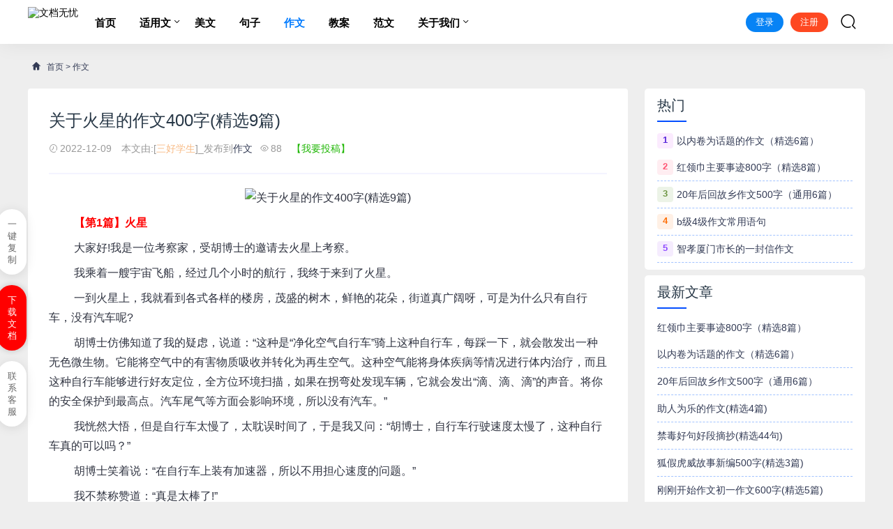

--- FILE ---
content_type: text/html
request_url: https://www.wendangwuyou.com/zuowen/956.html
body_size: 13297
content:
<!DOCTYPE html>
<html lang="zh-CN">
<head>
<meta charset="UTF-8" />
<meta name="applicable-device" content="pc,mobile">
<meta name="renderer" content="webkit">
<meta http-equiv="X-UA-Compatible" content="IE=Edge">
<meta name="viewport" content="width=device-width, initial-scale=1, maximum-scale=1, user-scalable=no, viewport-fit=cover">
<meta name="format-detection" content="telephone=no">
<title>关于火星的作文400字(精选9篇)_文档无忧</title>
<meta name="keywords" content="火星">
<meta name="description" content="【第1篇】火星大家好!我是一位考察家，受胡博士的邀请去火星上考察。我乘着一艘宇宙飞船，经过几个小时的航行，我终于来到了火星。一到火星上，我就看到各式各样的楼房，茂盛的树木，鲜艳的花朵，街道真广阔呀，可是为什么只有自行车，没有汽车呢?胡博士仿">
<link rel='stylesheet'  href='https://www.wendangwuyou.com/skin/lexiw/css/style.css?ver=1.0' type='text/css' media='all' />
<link rel='stylesheet'  href='https://www.wendangwuyou.com/skin/lexiw/css/huatheme.css' type='text/css' media='all' />
<link rel='stylesheet'  href='https://www.wendangwuyou.com/skin/lexiw/css/app.css' type='text/css' media='all' />
<script src="/skin/fword/js/jquery-1.8.3.min.js" ></script>
</head>
<body>
<header class="hua-header"  id="header">
    <div class="hua-navbar">
        <div class="container">
            <a class="logo" href="https://www.wendangwuyou.com/" title="文档无忧"><img src="https://www.wendangwuyou.com/d/file/p/20221130/2fb49e15bb9534333fbddbd073b9d295.png" alt="文档无忧" /></a>
			<ul class="nav-list">
				<li ><a href="https://www.wendangwuyou.com/" aria-current="page">首页</a></li>
                                                        <li ><a href="https://www.wendangwuyou.com/meiwen/">适用文</a>
                    <ul class="sub-nav">    
                                            <li><a href="https://www.wendangwuyou.com/meiwen/jd/">方案</a></li> 
                                            <li><a href="https://www.wendangwuyou.com/meiwen/qg/">总结</a></li> 
                                            <li><a href="https://www.wendangwuyou.com/meiwen/sg/">心得</a></li> 
                                            <li><a href="https://www.wendangwuyou.com/meiwen/syw/">适用文档</a></li> 
                     
                    </ul>
                    </li>
                                                                                <li > <a href="https://www.wendangwuyou.com/yulu/">美文</a></li>
                                                                                <li > <a href="https://www.wendangwuyou.com/lizhi/">句子</a></li>
                                                                                <li  class="current"> <a href="https://www.wendangwuyou.com/zuowen/">作文</a></li>
                                                                                <li > <a href="https://www.wendangwuyou.com/ja/">教案</a></li>
                                                                                <li > <a href="https://www.wendangwuyou.com/fw/">范文</a></li>
                                                                            <li ><a href="https://www.wendangwuyou.com/about/">关于我们</a>
                    <ul class="sub-nav">    
                                            <li><a href="https://www.wendangwuyou.com/about/gywm/">关于我们</a></li> 
                                            <li><a href="https://www.wendangwuyou.com/about/tsjb/">投诉举报</a></li> 
                                            <li><a href="https://www.wendangwuyou.com/about/mzsm/">免责声明</a></li> 
                                            <li><a href="https://www.wendangwuyou.com/about/bqsm/">版权声明</a></li> 
                                            <li><a href="https://www.wendangwuyou.com/about/tgxz/">投稿须知</a></li> 
                                            <li><a href="https://www.wendangwuyou.com/about/ggfw/">广告服务</a></li> 
                     
                    </ul>
                    </li>
                                    			</ul>            
            <ul class="nav-right">
				<div class="au-login LoginStatus" id="LoginStatus"></div>
                <li class="nav-search"><a href="javascript:;" class="search-loader" title="搜索"><i class="iconfont icon-search"></i></a></li>
                <li class="nav-button"><a href="javascript:;" class="menu-btn"><span></span></a></li>
            </ul>

        </div>
    </div>
</header>
<div class="search-box">
    <div class="container">
        <form id="search-form"  class="search-box-form" action="https://www.wendangwuyou.com/e/search/index.php" method="post" target="_blank">
			<input type="hidden" name="show" value="title,newstext">
			<input type="hidden" name="tempid" value="1"> 
            <input class="search-input" id="keyboard" name="keyboard" type="text" placeholder="输入关键字... 回车" required="">
        </form>
        <a href="javascript:;" class="search-close"><i class="iconfont icon-chahao"></i></a>
    </div>
</div>
<div class="section-bg">
    <div class="container">
        <div class="hua-crumb"><div class="crumb-inner"><i class="iconfont icon-home"></i> <a href="https://www.wendangwuyou.com/">首页</a>&nbsp;>&nbsp;<a href="https://www.wendangwuyou.com/zuowen/">作文</a></div></div>    
        <div class="huaconleft">
			<div class="article-content">
                <div class="article-detail">
                    <h1 class="detail-title">关于火星的作文400字(精选9篇)</h1>
                    <div class="infos">
                        <span><i class="iconfont icon-shijian"></i>2022-12-09</span>
                        <span>本文由:[<i style="color: #f8bb86">三好学生</i>]_发布到<a href="https://www.wendangwuyou.com/zuowen/" rel="category tag">作文</a></span><span><i class="iconfont icon-yanjing"></i><script src="https://www.wendangwuyou.com/e/public/ViewClick/?classid=16&id=956&addclick=1"></script></span><a style="color: #20b706;" rel="nofollow" href="https://www.wendangwuyou.com/e/DoInfo/"> 【我要投稿】</a>
                    </div>			
                </div>
                <div class="article-body" id="docopy">
<p style="text-align:center"><img src="https://www.wendangwuyou.com/d/file/p/c7/94/956.jpg" alt="关于火星的作文400字(精选9篇)" style="width: 484px; height: 300px;"></p>
                    



<p> 　　<span style="color: #ff0000"><strong>【第1篇】火星</strong></span></p>
<p> 　　大家好!我是一位考察家，受胡博士的邀请去火星上考察。</p>
<p> 　　我乘着一艘宇宙飞船，经过几个小时的航行，我终于来到了火星。</p>
<p> 　　一到火星上，我就看到各式各样的楼房，茂盛的树木，鲜艳的花朵，街道真广阔呀，可是为什么只有自行车，没有汽车呢?</p>
<p> 　　胡博士仿佛知道了我的疑虑，说道：“这种是“净化空气自行车”骑上这种自行车，每踩一下，就会散发出一种无色微生物。它能将空气中的有害物质吸收并转化为再生空气。这种空气能将身体疾病等情况进行体内治疗，而且这种自行车能够进行好友定位，全方位环境扫描，如果在拐弯处发现车辆，它就会发出“滴、滴、滴”的声音。将你的安全保护到最高点。汽车尾气等方面会影响环境，所以没有汽车。”</p>
<p> 　　我恍然大悟，但是自行车太慢了，太耽误时间了，于是我又问：“胡博士，自行车行驶速度太慢了，这种自行车真的可以吗？”</p>
<p> 　　胡博士笑着说：“在自行车上装有加速器，所以不用担心速度的问题。”</p>
<p> 　　我不禁称赞道：“真是太棒了!”</p>
<p> 　　过了这么久，我的肚子已经饿得饥肠辘辘，胡博士看见了说：“饿了吧，走我们去吃饭。”可是，哪里是饭店呢？正当我迷惑时，胡博士拿出一个电钮“叮”一声，我们就来到了饭店门口，真是太不可思议了!原来这个电钮是为了预防走错目的地的。</p>
<p> 　　吃饱饭后，我乘着宇宙飞船又回到了地球。</p>
<p> 　　<span style="color: #ff0000"><strong>【第2篇】火星</strong></span></p>
<p> 　　时间过的真快啊！如今我们已经可以在火星上安居乐业了。</p>
<p> 　　今天我心血来潮，想去火星看望一下姥姥，并带了一些本地特产过去。我先做NLB921号波音飞机到达了火箭登空的发射基地，又乘了后羿23号火箭登机后，开始给姥姥发信息，并有一些迫不及待了。</p>
<p> 　　我一下火箭就惊叫出声“哇！”，这里的天比地球还要蓝，湖水和小溪也不是单调的蓝色了，而是在太阳的照耀下变得五彩斑斓，小溪中的鱼儿似乎有的更欢了。这样的屋子不是平房，更不是高耸入云的高楼大厦，而是充满洋风或充满诗意的小别墅，每家都种着花花草草摆在窗边，一条条小溪小河也环绕着一栋栋房子。见到姥姥先问了个好：“姥姥好啊！吃了吗？”姥姥一脸笑意说：“吃了吃了，快进来！”我先把特产带给姥姥，姥姥提议带我出去四处转转，我爽快地答应了。我们先去了花园，我发现周围的房屋瓦片上有一层像铁丝网一样的东西。姥姥忙解释道：“这是火星秘书长给大家提议大家装的的节能太阳网，他白天吸取阳光，晚上就可以用了，十分环保。”稍后姥姥又带我去参观了一系列地球没有的高科技。</p>
<p> 　　原来火星也可以这么美好。</p>
<p> 　　<span style="color: #ff0000"><strong>【第3篇】火星</strong></span></p>
<p> 　　50亿年后，地球爆炸了……我成为地球上仅剩下的一位最著名的科学家和发明家。在地球爆炸的那一天，我带着我的亲人和工作人员，乘坐着我自己发明和制造的能永续航行的宇宙飞船，逃亡到了荒无人烟的火星上。</p>
<p> 　　火星的环境真是十分恶劣啊！不但没有水、没有食物，还没有人类生存所需要的氧气。而且这里白天的温度有100多度，晚上则下降到零下将近200度。这样的环境，我们怎么能生存下去呢？</p>
<p> 　　我的回答是：用地球最高的科技成果改造火星，让她成为适宜我们人类生存的星球。所有人听了之后异口同声地问：“怎么改造啊？”我迅速在纸上画出了设计发明。我打算首先发射能升成大气层的威力巨大的炸弹，这样，火星白天和晚上的温度就会逐渐变得适宜人类生存，太阳光的紫外线就不会照伤我们的皮肤，也能形成雨水。接下来，我打算造一座超级大房子，用生物技术培育出的生命力最强的种子栽到火星上，产生光合作用后，就会形成人类生存所需要的氧气。</p>
<p> 　　十年后，我的计划终于实现了。现在，我们不用穿宇航服，不怕出门被晒了；原来的植物已变成了森林，产生了与地球一样的氧气供我们呼吸；更重要的是雨水也慢慢累积成了海洋和湖泊，让我们能喝到生命所必需的淡水。我们在这里繁衍后代，从此，人类又过上了幸福的生活。</p>
<p> 　　<span style="color: #ff0000"><strong>【第4篇】火星</strong></span></p>
<p> 　　在145年后，我是一名旅行爱好者，有一天住在火星的朋友，打电话给我说：“嘿！老兄，要不要来火星游玩？”我是一名旅行爱好者，当然不能错过这一次火星之旅。</p>
<p> 　　第二天一早，我的朋友杰瑞就给我打来了电话说：“老兄，我已经开着宇宙飞船到了你家门口”我一开门就有非常大的气流冲进了我家。嘿！杰瑞我马上过来，上了飞船以后我发现这里面有许多地球上没有的高科技，只要对屏幕说：''回家,就可以自动的回到家中'.不一会儿我们便到火星来到了杰瑞的家中，在客厅里，有一面特别大的玻璃墙，在这里边可以看到没有公路只有在天上飞的巴士、汽车飞驰着······</p>
<p> 　　我们又来到了一个大镜子面前，杰瑞对我说：“只要对照镜子说，我要去哪里，镜子就可以带你到想去的地方”紧接着，我看到了一个类似座椅的东西，杰瑞对我说：“只要你坐上去，按下红色的按钮，就可以升到外太空，欣赏美丽的风景，如果按下绿色的按钮就可以回到原来的位置，我感叹道真是高级啊！”</p>
<p> 　　我对杰瑞说：“杰瑞，我也要回家了”，杰瑞说：“那好吧，有时间经常来玩啊！”然后，他开着宇宙飞船把我送回了地球，回家后，我看着远去的飞船说：“这次火星之旅真的让我难忘啊!”</p>
<p> 　　<span style="color: #ff0000"><strong>【第5篇】火星</strong></span></p>
<p> 　　今天我有新到火星上参观一下那里的风景。</p>
<p> 　　我们吃饭的时候桌子是悬浮起来的。管家和厨师都是由机器管家和厨师都是由机器人来代替的。你想吃什么管家会根据你的喜好，身体健康和习惯来为你筛选出既营养又卫生的饭菜。如果你在娱乐时间也想吃东西的话，管家也会做出你想吃的东西。全天然的材料，无添加无污染。</p>
<p> 　　吃完饭的时候我们就出去散步了，车子也是悬浮起来的，里面有空调。玻璃是西热西冷的。在外面看不到里面，但是在里面可以清清楚楚地看见外面的景物。沙发是用纳米技术做的，可以伸长也可以缩短。在里面住上也可以。车子也是非常好驾驶的，有自动驾驶的，也有手动驾驶的，上面还有新手驾驶侧。速度也很快。也装上了防撞系统，如果你在车里面饿的话可以点餐。当然啦，外卖点餐也是有特色的。往外卖公司发一个你现在的位置，再选择你要吃的东西，外卖公司会根据你点的餐来摆出各种各样的形状，当然了地址不管是移动的还是固定的都会发送到那里食材也是健康无污染的外卖公司里的员工在做好外卖以后送到一个箱子里面，再输入你发的地址，外卖就直接会出现在你面前，非常方便。</p>
<p> 　　火星太好玩儿了，我以后也要常常来这儿。</p>
<p> 　　<span style="color: #ff0000"><strong>【第6篇】火星</strong></span></p>
<p> 　　正走着，我听到一个奇怪的声音，一个火星飞船降落在我面前，一个声音说请进：“请和我们一起去我们的星球”。二话没说，我已经被吸引飞船里了。</p>
<p> 　　等飞船降落时我已经到了火星，火星是地球的孪生兄弟，有蓝天、白云、青山，景色优美。</p>
<p> 　　在火星火星上的人类穿的衣服与地球上的大不相同，地球上人们不需要穿防护服，但在火星上家家户户都需要配备这些特殊的防护服，外表美观，穿在身上还会散发出清香，可以给人们提供氧气，还会给这些人们的生活带来了很多方面，这样的设计使我耳目一新，头上要戴氧气帽，就连脚下的鞋子，里面都有特殊材料，以免人们的脚不听使唤的乱，跳。</p>
<p> 　　火星上的房屋也发生了改变，每天房屋的底部都有一个化学物质，不放房子就会飘起来，每间房屋的侧面有几片大蒜叶和许多向日葵似的太阳能房屋里有许多开关供你选择，如果热了按一下开关，凉气就会吹满房间房间；如果冷了，拨动一下按钮，暖风就温暖整个家；如果累了点一下开关，向日葵便旋转起来放满一缸热水，让你痛快的洗个澡，澡里水里还有含有维生素，还含有中药成分。</p>
<p> 　　地球上的火车，汽车摩托车在火星根本看不到火星的交通工具，是很气派的飞碟，飞碟速度快，功能多，乘坐飞碟不用担心堵车，人们让人们安心的很多，</p>
<p> 　　突然我睁开眼，原来是一个梦。</p>
<p> 　　<span style="color: #ff0000"><strong>【第7篇】火星</strong></span></p>
<p> 　　我是一位旅游爱好者。应朋友的邀请来到火星上旅游，我的朋友是一名火星导游，是第一批移居火星的地球人，</p>
<p> 　　我的朋友多次给我讲火星上的东西，作为一名深爱旅游的爱好者，我怎么不能到火星上看一看？乘坐神舟27号飞船，经过半天的航行，我终于踏上了火星。一下飞船，我眼前突然一亮，这里和地球的生态环境。大不相同，汽车竟然是漂浮在天上的，房子是在空中的，就连火车也是在天上的……我和我的朋友叫了个出租车，谁知一打开门出租车里面有一张床可以躺在上面。到了我朋友家里，我非常震惊，他家里面的所有家具都是智能的。比如沙发可以调节温度和形状；冰箱可以根据室外的温度来适当调节适合冰箱里的温度……最重要的是他还有一个人工智能机器人管家，它什么活儿都可以干。</p>
<p> 　　第二天早上来准备做早饭，结果我刚一起来机器人管家就已经把饭做好了，我尝了，结果那味道使我难以忘怀，太好吃了，我和我的朋友准备出门去参观火星的景区，我到了景点那里有很多东西都很奇特。是在地球上没有的东西。</p>
<p> 　　时间过的真快，转眼间我在这个星球已经待了十天了，我也要回去了，期待下一次再来火星。</p>
<p> 　　<span style="color: #ff0000"><strong>【第8篇】火星</strong></span></p>
<p> 　　现在是2123年，人类经过多年的努力，终于在火星上建立了火星村。</p>
<p> 　　现在的火星和几十年前的火星有着天壤之别。我在飞船中飞了很久才到达火星。火星上的城市和地球上的不相上下，它的温度被调到了最好。我先参观了火星的新面貌。我首先参观的是绿色蔬菜大棚，里面蔬菜个个上乘，并且营养丰富。接着我参观了食品厂，厂里的产品很多，食用起来非常安全卫生。随后我参观了发电站，但火星上的水不是很多，只能用氮气来发电。然后我到了重力设备以外的地方。在这个地方，我能一跳十米。我在这里玩了一整天也不腻。之后，我在火星旅馆里休息了一天。</p>
<p> 　　太阳出来了，又是新的一天。这一天，我来到了动物生态园。这里有老虎、狮子、斑马、熊猫、孔雀、骆驼等动物。最关键的是这里居然有恐龙。有剑龙，它的背上有一排巨大的骨质板，尾巴上带有四根尖刺。就像一根狼牙棒，可以防御掠食者的攻击。有腕龙，它非常的大。它正在吃从树上扯下的叶子。或低头用牙撕碎低矮的植物。它吃的东西很多，讲解员告诉我腕龙因为身体庞大，所以要吃大量的食物。它一天约吃1.5吨的东西呢。</p>
<p> 　　不知不觉我就要回去了。这次旅行让我大开眼界，以后我会再来的。</p>
<p> 　　<span style="color: #ff0000"><strong>【第9篇】火星</strong></span></p>
<p> 　　2040年8月9日，在祖国的卫星发射中心，矗立着一艘巨大的飞船——"探索一号”。船长，张燕助手，李明迪，我和其他随行人员向亲人道别。</p>
<p> 　　“5，4，3，2，1发射”飞船的底部喷出了白色的烟。</p>
<p> 　　我坐在飞船里，心情十分激动，火星两年多就会和地球见一面，人类为了研究他写了多少论文呀！向穿外看，地球的整体呈现在我的眼前，咔嚓一下被录进了我的照相机</p>
<p> 　　过了三四天，终于到了火星这里，几乎到处是二氧化碳，没有氧气，那么这里会不会有生命呢？</p>
<p> 　　我们穿上宇航服，准备在火星观察火星上的物质和环境。我在火星上走，走到一个小洞边，从外面看，里边好像还发出了幽幽蓝光，我连忙移开洞口上的一块石头。不由自主的大吃一惊，这石头下有一条通道，我顺着通道小心翼翼的往下走，听到一阵脚步声，低头看，一个才到我膝盖的小人出现在我眼前。</p>
<p> 　　你…是谁？我有些惊恐，可有一阵惊喜。这难道是外星人？我心想</p>
<p> 　　可没想到那个小外星人居然用流利的中文回答了我，我诚恳的邀请他到地球上玩，她爽快地答应了！</p>
<p> 　　我到火星上呆了一个星期，认识了火星人，真心希望他能来地球上做客。</p>
 
                </div>
				<div id="downdoca"></div>
                <div class="tip error ">
                        <p>&nbsp; &nbsp; &nbsp; &nbsp;<a rel="nofollow" href="https://www.wendangwuyou.com/about/bqsm/" style="color: #ff0000;">版权声明</a>：本文内容由互联网用户自行上传分享、贡献，版权归作者所有，本站不拥有所有权，亦不承担相关法律责任，本网站尊重并保护知识产权，根据《信息网络传播权保护条例》，如侵犯了您的权利或含违法内容，请点击<a rel="nofollow" href="https://wendangwuyou.com/e/tool/feedback/?bid=1" style="color: #19a71f;">【立即举报】</a>，我们会及时删除。</p>                </div>
                <div class="article-tags">
                    <a href='https://www.wendangwuyou.com/tags-etagid24-0.html' target='_blank' class='color0'>作文</a>                 </div>
                <div class="action">
                    <a href="javascript:makeRequest('https://www.wendangwuyou.com/e/public/digg/?classid=16&id=956&dotop=1&doajax=1&ajaxarea=diggnum','EchoReturnedText','GET','');" class="btn-blue btn-all"><span>点个赞！ (<small  id="diggnum"><script src=https://www.wendangwuyou.com/e/public/ViewClick/?classid=16&id=956&down=5></script></small>) <i class="text-lg iconfont icon-dianzan"></i></span></a>
                </div>
            </div>
            <div class="article-nav">
                <div class="article-nav-entry">
                                        <a class="entry-page-prev" href="https://www.wendangwuyou.com/zuowen/955.html">
                        <div class="entry-page-icon"><i class="iconfont icon-arrow-left"></i></div>
                        <div class="entry-page-info">
                            <span class="hnav">上一篇</span>
                            <span class="title">以助人为话题的作文500字精选8篇</span>
                        </div>
                    </a> 
                                         
            </div>
            <div class="article-nav-entry">
                                <a class="entry-page-next" href="https://www.wendangwuyou.com/zuowen/957.html">
                    <div class="entry-page-info">
                        <span class="hnav">下一篇</span>
                        <span class="title">20年后的家乡作文400字五年级精选7篇</span>
                    </div>
                    <div class="entry-page-icon"><i class="iconfont icon-arrow-right"></i></div>
                </a>
                 
                            </div>
        </div>
        <div class="right-list">
            <div class="w-newsitem"><h3>相关文章</h3></div>
			<div class="article-relevant">
				<ul class="hot-xgwz">
                    					<li><a href="https://www.wendangwuyou.com/zuowen/2696.html" target="_blank">四年级下册第六课飞向蓝天的恐龙小练笔(精选4篇)</a></li>
                    					<li><a href="https://www.wendangwuyou.com/zuowen/9601.html" target="_blank">离职退群的感谢话语 礼貌退出工作群的告别语</a></li>
                    					<li><a href="https://www.wendangwuyou.com/zuowen/1509.html" target="_blank">四年级下册第6课飞向蓝天的恐龙小练笔(精选4篇)</a></li>
                    					<li><a href="https://www.wendangwuyou.com/zuowen/9590.html" target="_blank">感谢朋友请吃饭幽默语 感谢别人请吃饭的幽默句子</a></li>
                    					<li><a href="https://www.wendangwuyou.com/zuowen/2416.html" target="_blank">二年级从前有一座大山编故事(精选5篇)</a></li>
                    					<li><a href="https://www.wendangwuyou.com/zuowen/10534.html" target="_blank">鼓着造句子二年级 鼓字造句子二年级(精选19句)</a></li>
                    					<li><a href="https://www.wendangwuyou.com/zuowen/1938.html" target="_blank">二年级看图写话小虫子蚂蚁和蝴蝶(精选6篇)</a></li>
                    					<li><a href="https://www.wendangwuyou.com/zuowen/2409.html" target="_blank">收到男友投食的文案 收到投食的文案(精选15句)</a></li>
                    					<li><a href="https://www.wendangwuyou.com/zuowen/2887.html" target="_blank">河南搞笑骂人方言大全 河南话骂人(精选23句)</a></li>
                    					<li><a href="https://www.wendangwuyou.com/zuowen/12867.html" target="_blank">2022年老公出差对他说的暖心的话(精选45句)</a></li>
                    					<li><a href="https://www.wendangwuyou.com/zuowen/5236.html" target="_blank">小学四年级作比较句子 小学四年级优美句子</a></li>
                    					<li><a href="https://www.wendangwuyou.com/zuowen/5615.html" target="_blank">心静如莲的句子 描写莲花的禅意诗句(精选18句)</a></li>
                    					<li><a href="https://www.wendangwuyou.com/zuowen/1832.html" target="_blank">打麻将手气好的祝福语(精选20句)</a></li>
                    					<li><a href="https://www.wendangwuyou.com/zuowen/2404.html" target="_blank">带脏字骂人的话越毒越好(精选77句)</a></li>
                    					<li><a href="https://www.wendangwuyou.com/zuowen/2550.html" target="_blank">十六岁生日祝福语 十六岁生日祝福语男孩(精选32句)</a></li>
                    					<li><a href="https://www.wendangwuyou.com/zuowen/1993.html" target="_blank">两只小蚂蚁用树叶看图写话二年级(精选4篇)</a></li>
                                    </ul>
            </div>
        </div>
		</div>
		<div class="huaconright aside" >
				<div class="right-list">
					<div class="w-newsitem"><h3>热门</h3></div>
					<ul class="hot-item">
						 						<li><span class="badge color1">1</span><a title="以内卷为话题的作文（精选6篇）" href="https://www.wendangwuyou.com/zuowen/49810.html" target="_blank">以内卷为话题的作文（精选6篇）</a></li>
												<li><span class="badge color2">2</span><a title="红领巾主要事迹800字（精选8篇）" href="https://www.wendangwuyou.com/zuowen/59068.html" target="_blank">红领巾主要事迹800字（精选8篇）</a></li>
												<li><span class="badge color3">3</span><a title="20年后回故乡作文500字（通用6篇）" href="https://www.wendangwuyou.com/zuowen/45276.html" target="_blank">20年后回故乡作文500字（通用6篇）</a></li>
												<li><span class="badge color4">4</span><a title="b级4级作文常用语句" href="https://www.wendangwuyou.com/zuowen/84947.html" target="_blank">b级4级作文常用语句</a></li>
												<li><span class="badge color5">5</span><a title="智孝厦门市长的一封信作文" href="https://www.wendangwuyou.com/zuowen/93957.html" target="_blank">智孝厦门市长的一封信作文</a></li>
											</ul>
				</div>
				<div class="right-list">
					<div class="w-newsitem"><h3>最新文章</h3></div>
					<ul class="hot-item">
						 						<li><a title="红领巾主要事迹800字（精选8篇）" href="https://www.wendangwuyou.com/zuowen/59068.html" target="_blank">红领巾主要事迹800字（精选8篇）</a></li>
												<li><a title="以内卷为话题的作文（精选6篇）" href="https://www.wendangwuyou.com/zuowen/49810.html" target="_blank">以内卷为话题的作文（精选6篇）</a></li>
												<li><a title="20年后回故乡作文500字（通用6篇）" href="https://www.wendangwuyou.com/zuowen/45276.html" target="_blank">20年后回故乡作文500字（通用6篇）</a></li>
												<li><a title="助人为乐的作文(精选4篇)" href="https://www.wendangwuyou.com/zuowen/12121.html" target="_blank">助人为乐的作文(精选4篇)</a></li>
												<li><a title="禁毒好句好段摘抄(精选44句)" href="https://www.wendangwuyou.com/zuowen/12118.html" target="_blank">禁毒好句好段摘抄(精选44句)</a></li>
												<li><a title="狐假虎威故事新编500字(精选3篇)" href="https://www.wendangwuyou.com/zuowen/12114.html" target="_blank">狐假虎威故事新编500字(精选3篇)</a></li>
												<li><a title="刚刚开始作文初一作文600字(精选5篇)" href="https://www.wendangwuyou.com/zuowen/12113.html" target="_blank">刚刚开始作文初一作文600字(精选5篇)</a></li>
												<li><a title="2022五年级关于保护环境的作文(精选4篇)" href="https://www.wendangwuyou.com/zuowen/12112.html" target="_blank">2022五年级关于保护环境的作文(精选4篇)</a></li>
												<li><a title="二年级找春天仿写4～7段(精选13篇)" href="https://www.wendangwuyou.com/zuowen/12110.html" target="_blank">二年级找春天仿写4～7段(精选13篇)</a></li>
												<li><a title="湘江北去观后感(精选4篇)" href="https://www.wendangwuyou.com/zuowen/12109.html" target="_blank">湘江北去观后感(精选4篇)</a></li>
												<li><a title="搬家对联大全带横批 搬家贺词祝福语对联(精选45句)" href="https://www.wendangwuyou.com/zuowen/12104.html" target="_blank">搬家对联大全带横批 搬家贺词祝福语对联(精选45句)</a></li>
												<li><a title="祝福婆婆生日的话简短 祝福婆婆生日简短大气发朋友圈" href="https://www.wendangwuyou.com/zuowen/12102.html" target="_blank">祝福婆婆生日的话简短 祝福婆婆生日简短大气发朋友圈</a></li>
												<li><a title="中国文化遗产的作文500字(精选4篇)" href="https://www.wendangwuyou.com/zuowen/12101.html" target="_blank">中国文化遗产的作文500字(精选4篇)</a></li>
												<li><a title="鼓励孩子的语言 鼓励孩子的语言(精选107句)" href="https://www.wendangwuyou.com/zuowen/12100.html" target="_blank">鼓励孩子的语言 鼓励孩子的语言(精选107句)</a></li>
												<li><a title="关于长发及腰的说说 我已长发及腰的幽默说说" href="https://www.wendangwuyou.com/zuowen/12099.html" target="_blank">关于长发及腰的说说 我已长发及腰的幽默说说</a></li>
												<li><a title="赞美蓝天白云的诗句 蓝天白云的诗句(精选52句)" href="https://www.wendangwuyou.com/zuowen/12098.html" target="_blank">赞美蓝天白云的诗句 蓝天白云的诗句(精选52句)</a></li>
												<li><a title="记忆中的风景作文600字(精选7篇)" href="https://www.wendangwuyou.com/zuowen/12097.html" target="_blank">记忆中的风景作文600字(精选7篇)</a></li>
												<li><a title="对某人失望心寒的微信名 对某人失望心寒的微信名俩字" href="https://www.wendangwuyou.com/zuowen/12096.html" target="_blank">对某人失望心寒的微信名 对某人失望心寒的微信名俩字</a></li>
												<li><a title="关于逆境的作文800字(精选9篇)" href="https://www.wendangwuyou.com/zuowen/12095.html" target="_blank">关于逆境的作文800字(精选9篇)</a></li>
												<li><a title="帮妈妈做家务作文100字" href="https://www.wendangwuyou.com/zuowen/12094.html" target="_blank">帮妈妈做家务作文100字</a></li>
							
						</ul>
				</div>
				<div class="right-list">
					<div class="w-newsitem"><h3>随机</h3></div>
					<ul class="hot-item">
						 						<li><a title="自相矛盾改写500字作文" href="https://www.wendangwuyou.com/zuowen/64814.html" target="_blank">自相矛盾改写500字作文</a></li>
												<li><a title="感谢兄弟情义的句子 兄弟情谊经典短句(精选36句)" href="https://www.wendangwuyou.com/zuowen/2456.html" target="_blank">感谢兄弟情义的句子 兄弟情谊经典短句(精选36句)</a></li>
												<li><a title="工程硕士研究生英语作文" href="https://www.wendangwuyou.com/zuowen/90706.html" target="_blank">工程硕士研究生英语作文</a></li>
												<li><a title="带冰字的微信网名大全(精选102个)" href="https://www.wendangwuyou.com/zuowen/5605.html" target="_blank">带冰字的微信网名大全(精选102个)</a></li>
												<li><a title="小学三年级日记300字(精选5篇)" href="https://www.wendangwuyou.com/zuowen/3190.html" target="_blank">小学三年级日记300字(精选5篇)</a></li>
												<li><a title="梦想让生活更美好作文450字六年级" href="https://www.wendangwuyou.com/zuowen/1045.html" target="_blank">梦想让生活更美好作文450字六年级</a></li>
												<li><a title="爱护花草的作文（通用6篇）" href="https://www.wendangwuyou.com/zuowen/65076.html" target="_blank">爱护花草的作文（通用6篇）</a></li>
												<li><a title="育苗作文500字" href="https://www.wendangwuyou.com/zuowen/62682.html" target="_blank">育苗作文500字</a></li>
												</ul>
				</div>
				<div class="right-list">
					<div class="w-newsitem"><h3>标签</h3></div>
					<div class="tagcloud">
												<a class="color1" href="https://www.wendangwuyou.com/tags-etagid24-0.html">作文</a>
												<a class="color2" href="https://www.wendangwuyou.com/tags-etagid28-0.html">适用文档</a>
												<a class="color3" href="https://www.wendangwuyou.com/tags-etagid26-0.html">范文</a>
												<a class="color4" href="https://www.wendangwuyou.com/tags-etagid25-0.html">教案</a>
												<a class="color5" href="https://www.wendangwuyou.com/tags-etagid29-0.html">好文</a>
												<a class="color6" href="https://www.wendangwuyou.com/tags-etagid7-0.html">心疼</a>
												<a class="color7" href="https://www.wendangwuyou.com/tags-etagid9-0.html">软文</a>
												<a class="color8" href="https://www.wendangwuyou.com/tags-etagid10-0.html">文案</a>
												<a class="color9" href="https://www.wendangwuyou.com/tags-etagid11-0.html">必备</a>
											</div>
				</div>
				<div class="right-list-ad">
                    					<a target="_blank" href="" rel="noopener" title="边栏1"><img src="https://www.wendangwuyou.com/d/file/p/20221128/79c29a826f6938c6183cfc74b1c135d6.jpg" style="max-width: 100%; height: auto;"></a>
					                </div>
		</div>
    </div>
</div>
<div class="footer">
    <div class="container">
      <div class="social-footer"> 
          <a id="show-dialog" class="wechat" href="javascript:void(0);"><i class="iconfont icon-weixin"></i></a>
          <a class="qq" href="https://wpa.qq.com/msgrd?v=3&amp;uin=1306325736&amp;site=qq&amp;menu=yes" target="_blank" rel="nofollow" title="QQ"><i class="iconfont icon-QQ-fill"></i></a>

      </div>
      <ul class="nav-footer">
        <li><a href="https://www.wendangwuyou.com/">首页</a></li>
                <li><a href="https://www.wendangwuyou.com/meiwen" title="适用文">适用文</a></li>
                <li><a href="https://www.wendangwuyou.com/yulu" title="美文">美文</a></li>
                <li><a href="https://www.wendangwuyou.com/lizhi" title="句子">句子</a></li>
                <li><a href="https://www.wendangwuyou.com/zuowen" title="作文">作文</a></li>
                <li><a href="https://www.wendangwuyou.com/ja" title="教案">教案</a></li>
                <li><a href="https://www.wendangwuyou.com/fw" title="范文">范文</a></li>
                <li><a href="https://www.wendangwuyou.com/about" title="关于我们">关于我们</a></li>
                <li class="current"><a href="https://www.wendangwuyou.com/sitemap.xml" aria-current="page" style="color: #06060b" target="_blank">sitemap</a></li>
      </ul>
      <div class="copyright-footer">
        <p>Copyright © 2018-2022 文档无忧运营团队 All Rights Reserved.  <a rel="nofollow" href="https://beian.miit.gov.cn/" target="_blank">滇ICP备2021005615号-7</a> <a href="https://www.wendangwuyou.com/sitemap/index.xml" target="_blank" style="color: #06060b">xml</a></p>
      </div>
    </div>
  </div>
  <div class="rollbar" id="goto-top"><i class="iconfont icon-xiangshang"></i></div>

  <script type='text/javascript' src='https://www.wendangwuyou.com/skin/lexiw/js/common.js' id='com-js'></script>
  <script type='text/javascript' src='https://www.wendangwuyou.com/skin/lexiw/js/huatheme.js' id='hua-js'></script>
<script type="text/javascript">
var topBarDom =
  `<div class="top-wechat-bar">
  <div class="top-wechat-bar-dialog" id="top-bar-dialog">
    <div class="dialog-content">
      <div class="copy-tips">微信公众号</div>
	  <div class="dialog-img">
			<img src="/d/file/p/a97cb816a863282586afcc0601d2f336.png">
		</div>
      <div class="i-see-btn" id="close-dialog">已关注</div>
    </div>
  </div>
</div>`;
</script>
<script type='text/javascript' src='https://www.wendangwuyou.com/skin/lexiw/js/wechattopbar.js'></script>
<div class="m-mask"></div>
<script src="https://www.wendangwuyou.com/e/extend/LgyAjaxLogin/api.js" type="text/javascript"></script>
<script src="/e/data/js/ajax.js" ></script>
<script src="/skin/fword/js/jquery.cookie.min.js" ></script>
<script src="/skin/fword/layer/layer.min.js"></script>
<script src="/skin/fword/js/clipboard.min.js"></script>
<script src="/skin/lexiw/js/footer.js"></script>

<!--fword-->
<script src="/skin/fword/js/fword.js"></script>
<link href="/skin/fword/css/fword.css" rel="stylesheet">
<script src="/e/extend/fword/index.php?classid=16&id=956&price=[!--price--]&dotype=2&copyid=docopy"></script>
<span id="show_userinfo" style="display:none;"></span>
<link rel="stylesheet" type="text/css" href="/skin/images/ajaxlogin.css" />
<div id="loginbox"></div><script type="text/javascript" src="/skin/images/login.js"></script>
</body>
</html>

--- FILE ---
content_type: text/html; charset=utf-8
request_url: https://www.wendangwuyou.com/e/public/ViewClick/?classid=16&id=956&addclick=1
body_size: -42
content:
document.write('88');

--- FILE ---
content_type: text/html; charset=utf-8
request_url: https://www.wendangwuyou.com/e/public/ViewClick/?classid=16&id=956&down=5
body_size: -43
content:
document.write('7');

--- FILE ---
content_type: text/html; charset=utf-8
request_url: https://www.wendangwuyou.com/e/extend/fword/index.php?classid=16&id=956&price=[!--price--]&dotype=2&copyid=docopy
body_size: 2349
content:
 document.write('<div class=\"sidebar\"><a id=\"copytext\" data-clipboard-action=\"copy\" data-clipboard-target=\"#docopy\" class=\"fuzhi\"><span>一键复制</span></a><a class=\"sidedown dl-link\"   href=\"javascript:;\" id=\"vipdown\"  onclick=\"showpay(2)\"><span>下载文档</span></a><a href=\"javascript:;\" class=\"gf_tousu\" onclick=\"showkf()\"><span>联系客服</span></a></div><div class="d_alert marks" price="1.9"  redodown="1"  myuserid="0" token="76afe5f90e" iscopy="0"classid="16"  copyid="docopy" userid="71" payurl="/" sign="f1a214f142" ddno1="ISlx" ispc="mob" id="956"  showid="" vip="newstext"  num="0" dotype="2"><div class="copy-alert alert-bounceIn"><div class="claos closepay"></div><div class="paybox"><div class="payitem item-active" isone="1" ggroupid="5" gfen="39" gmoney="39" gdate="365"  gmoney="39" ><span class="hot"></span><div class="paybox-title">年会员</div><div class="paybox-img" style="margin-top:15px;"><img src="/skin/fword/images/paper_more.png"></div><div class="paybox-art">每天50次下载</div><div class="paybox-money"><strong>39元/365天</strong></div></div></div><div class="paybox"><div class="payitem"  isone="0"  gmoney="1.9" ><div class="paybox-title">直接下载</div><div class="paybox-img" style="margin-top:15px;"><img src="/skin/fword/images/paper_one.png"></div><div class="paybox-art">单次下载</div><div class="paybox-money"><strong>1.9元/次</strong></div></div></div><div class="paybottom"><div class="paybox-bottom2" onclick="showcode(1)">微信支付</div><div class="paybox-bottom2 alipay paylogin2" onclick="showcode(0)">支付宝支付</div></div><div class="xiazai"><div class="xiazai-box"><a href="javascript:;" onclick="showkf()"  class="redown">联系客服</a><a href="javascript:;"  class="redown" onclick="ajaxlogin();">立即登录</a><a href="javascript:;"   class="redown" onclick="showkf()">忘记账号</a></div></div></div></div><div class="pay_mask marks"><div class="mask_box"><div class="pay_mask_top">欢迎使用微信支付</div><div class="pay_qrcode"><img class="paycode" src=""></div><div class="pay_tip"><img src="/skin/fword/images/sys.png"alt="">扫一扫支付</div><div class="pay_price">金额：<span class="paymoney"></span></div><div class="claos closecode" ></div></div></div><div class="customer_mask mask"><div class="customer_service_box"><div class="cj_title"><span>常见问题</span></div><ul><li><div class="que">1、支付成功后，为何无法复制/下载？</div><div class="ans">付费后复制不了，请核对下微信账单信息，确保付费成功；已付费成功了还是复制不了<br/>VIP会员登陆即可:<a href="javascript:;" onclick="ajaxlogin()">点击这里</a><br/></div></li><li><div class="que">2、忘记账号和密码的解决办法</div><div class="ans">忘记账号请：<a href="javascript:;" onclick="showfaq()">点击这里</a><br/>忘记密码请：<a href="http://wpa.qq.com/msgrd?v=3&amp;uin=1306325736&amp;site=qq&amp;menu=yes" target="_blank">点击这里</a></div></li><li><div class="que">3、如何联系客服</div><div class="ans">快速举报反馈通道：<a href="https://wendangwuyou.com/e/tool/feedback/?bid=1" target="_blank">立即【投诉-举报-反馈】</a><br/>如果以上无法解决您的问题请：<a href="http://wpa.qq.com/msgrd?v=3&amp;uin=1306325736&amp;site=qq&amp;menu=yes" target="_blank">客服QQ</a><br/>客服微信：yiqidaoshu</div></li></ul><div class="member"><script src="/e/member/AjaxLog/loginjs2.php"></script></div><div class="claos closekf" ></div></div></div><div class="down_mask mask" ><div class="down_service_box"><div class="close" data-alert="customer_mask"></div><div class="cj_title"><span>下载中心</span></div><div class="down_body"><p>您的账号注册成功！密码为：123456，当前为默认信息，请及时修改</p><p><a href="" class="down">下载文件</a><a href="">立即修改</a></p></div><div class="claos closedown"></div></div></div><div class="faq_mask mask"><div class="faq_service_box" ><div class="close"data-alert="customer_mask"></div><div class="cj_title"><span>帮助中心</span></div><div class="faq_get"><p><input class="orderid" type="text" size="30" placeholder="请在这里订单号"></p><p><a class="getuser" href="javascript:;" onclick="getusername()">找回用户名</a></p></div><div class="faq-show"></div><div class="faq-tishi"><p><b>如何获取自己的订单号？</b></p><p>打开微信，找到微信支付，找到自己的订单，就能看到自己的交易订单号了。</p><p><img src="/skin/fword/images/faq.jpg"></p></div><div class="claos closefaq" ></div></div></div>');
 <!-- 新增自定义样式开始（未登录状态） -->
var d = document.getElementById('downdoca');
d.innerHTML = d.innerHTML + '<a class=\"download_card download_card_box\" href=\"javascript:;\" id=\"vipdown\" onclick=\"showpay(2)\"><div class="download_card_pic"></div><div class=\"download_card_msg\"><div class=\"download_card_title\" style=\"text-decoration:none;\">《关于火星的作文400字(精选9篇).doc》</div><div class=\"download_card_tip\">下载本文的Word文档后，方便收藏和打印</div><div class=\"download_card_tj\"><span>推荐度：</span><img src=\"/skin/fword/images/icon_star.png\"></div></div><div class=\"download_card_btn\"><em></em><div class=\"downlod_btn_right\"><div>点击下载文档</div></div></div></a>';
<!-- 新增自定义样式结束（未登录状态） -->


--- FILE ---
content_type: text/html; charset=utf-8
request_url: https://www.wendangwuyou.com/e/member/AjaxLog/loginjs2.php
body_size: 123
content:
document.write("<div class=\"login\"><a  href=\"javascript:;\" onclick=\"ajaxlogin()\">登录</a><span class=\"login-hide\">|</span><a href=\"javascript:;\" onclick=\"ajaxreg()\">注册</a></div><p class=\"des\"> <span class=\"tips\">请登录之后再下载！</span></p>");


--- FILE ---
content_type: text/css
request_url: https://www.wendangwuyou.com/skin/lexiw/css/style.css?ver=1.0
body_size: 4097
content:
/*!
    Theme Name: lexiw
    Theme URI: https://www.lexiw.com/
    Description: A better wordpress theme by lexiw.com
    Author: lexiw.com
    Author URI: https://www.lexiw.com/
    Version: 3.2
*/
@import url('fonts/iconfont.css');
* {margin:0;padding:0;-webkit-box-sizing:border-box;-moz-box-sizing:border-box;box-sizing:border-box;}
body {font-family:'Microsoft Yahei',Helvetica,Arial,"Open Sans",Arial,'PingFang SC','Hiragino Sans GB','Source Han Sans CN',Roboto,sans-serif;font-size:14px;background:#eee;}
a {color:inherit;text-decoration:none;-webkit-transition:all .1s ease;-moz-transition:all .3s ease;-ms-transition:all .3s ease;-o-transition:all .3s ease;transition:all .3s ease}
a:hover {color:#00A7EB;text-decoration:none !important;}
ul,li,p,h1,h2,h3 {list-style-type:none;margin:0;padding:0;}
h1,h2,h3,h4,h5,h6 {font-weight:400;line-height:1.4;color:#273746;margin:0;}
div,h1,h2,h3,h4,h5,p,form,ul,label,input,textarea,img,span,dl,dt,dd {margin:0px;padding:0;outline:0;}
img {border:0;max-width: 100%;}
em, i {font-style: normal;}
input,select,button,textarea{border:0; background:none; outline:none; vertical-align:middle;}
.container {width: 1200px;margin: auto;}
.list-image:hover img,.item-img:hover img,.right-list-ad:hover img{border-radius:0;-webkit-transform:scale(1.05);transform:scale(1.05);-ms-transform:scale(1.05)}
/*header*/
.hua-header {position: fixed;top: 0;width: 100%;text-align: center;z-index: 998;-moz-transition: .3s;-o-transition: .3s;-webkit-transition: .3s;transition: .3s;}
.hua-header.slideUp {top: -63px;}
.hua-navbar{position: relative;z-index: 999;height: 63px;box-shadow: 0 0 30px rgba(0, 0, 0, 0.07);background: rgba(255, 255, 255, 0.97);}
.hua-navbar .logo{padding:10px 0;display: block;float: left;}
.hua-navbar .logo img{height: 40px;width: auto;}
.hua-navbar .nav-list{margin-left: 1rem;display: block;list-style: none;float: left;}
.hua-navbar .nav-list li{list-style: none;position: relative;display: inline-block;}
.nav-list li.current a{color:#007bff;}
.nav-list li em{position: absolute;height:63px;line-height: 63px;right: 2px;    cursor: pointer;}
.nav-list li em i {font-size: 22px;}
.nav-list > li > a{height: 63px;line-height: 63px;display: inline-block;font-weight: 600;padding:1px 22px 1px 8px;font-size: 15px;}
.nav-list .sub-nav{display: none;position:absolute;top:100%;left:0;background-color:#fff;font-size:14px;padding:9px 0;text-align: center;box-shadow:0 0 10px rgba(0,0,0,0.1);line-height:32px;min-width: 119px;width: 100%;}
.nav-list .sub-nav a {display: inline-block;width: 100%;padding: 5px 0;color: #000;background-color: #fff;}
.nav-list .sub-nav li{display: inline-block;width: 100%;}
.nav-list li:hover .sub-nav{display: block;}
.nav-list li:hover a,.nav-list li:hover i.down {color:#0e52ff}
.nav-list li:hover .sub-nav a {color:#000}
.nav-list li .sub-nav a:hover  {color:#0e52ff;}
.nav-list li .down:before {display:inline-block;-webkit-transition:all .15s ease;-moz-transition:all .15s ease;-ms-transition:all .15s ease;-o-transition:all .15s ease;transition:all .15s ease;}
.nav-list li:hover .down:before {transform:rotate(180deg);-webkit-transform:rotate(180deg);}
.nav-right{float:right;font-size:15px;margin-top:0px}
.nav-right li{position:relative;float:left}
.nav-right a{display:inline-block;padding:0 15px;-webkit-transition:ease-in color .15s;transition:ease-in color .15s;position:relative}
.nav-right > li > a{padding:25px 10px 23px}
.nav-right .nav-search{padding: 13px 12px;}
.nav-right .nav-search .iconfont{font-size:24px;}
.nav-right .nav-search a{padding:6px 0;z-index:99;}

.au-login{float:left;padding: 18px 5px;}
.au-login li a{float:left;margin-left:10px;color: #fff;background-color: #fe4821;border-color:#fe4821;font-size: .8125rem;padding: .3125rem .875rem;border-radius: 5rem;}
.au-login li a.login-button{background-color: #0783f5;border-color:#0783f5;}
.search-box{position:fixed;left:0;right:0;top:-0;z-index:9998;padding:6.5px 0;background:#fff;transition:top 0.3s cubic-bezier(.4,0,.2,1);display: none;}
.search-box.show{top:0;display: block;}
.search-box .container{max-width:800px;position: relative;}
.search-close{position:absolute;right:-70px;top:8px;color:#007bff}
.search-close .iconfont{font-size:24px;padding: 15px;}
.search-input{text-align: center;float:left;font-size: 20px;font-weight: 700;border:none;width:100%;height:50px;padding:4px 12px;border-right:none;font-size:16px;border-radius:2px 0 0 2px;outline:none}
.search-box-form a{margin-left:20px;color:#999}
.search-box-form a:hover{color:#0d7ffa}
.nav-right .nav-button{display:none}
.menu-btn {display:none;padding:6px 0;float:right;margin-left:15px;}
.menu-btn:before,.menu-btn:after,.menu-btn span {display:block;height:2px;background-color:#000;content:'';}
.menu-btn:before {width:24px;}
.menu-btn:after {width:18px;margin-left:6px;}
.menu-btn span {width:12px;margin:6px 0 6px 12px;}
/*footer*/
.footer {width:100%;position:relative;clear:both;background-color:#06060b;margin-top:30px;padding:30px 0 30px 0;}
.footer .footer-copyright {float:left;font-size:15px;line-height:1.6}
.footer .footer-copyright a {color:#ddd}
.footer .footer-copyright a:hover {color:#FFF;color:#ddd}
.footer .footer-social {float:right;margin-top:0;position:relative}
.footer .footer-social a {font-size:20px;margin-left:10px}
.footer .footer-social a:first-child {margin-left:0}
.footer .copyright-footer{font-size:13px;}
.footer .copyright-footer p {color:#60606d}
.footer .copyright-footer a {color:#929292}
.links{background-color: #06060b;}
.links-footer {font-size:10px;padding:10px 0 10px 0;border-top:1px solid rgba(255,255,255,.2);}
.links-footer a,.links-footer span {color:#73777a;line-height:1.2;margin:0 5px 0 0;font-size:12px}
.footer .nav-footer {margin-bottom:20px;    display: inline-block;}
.footer .nav-footer li{float:left;}
.footer .nav-footer a {color:#b2b2b8;margin-right:10px;font-size:14px}
.footer .footer-box .nav-footer a:hover {color:#FFF}
.footer .footer-box .nav-footer span {margin:0 10px}
.footer .footer-social a:hover,.footer .copyright-footer a:hover{color: rgba(255,255,255,.7);}
.footer .nav-footer a:hover  {color: #fff;}
.social-footer a i {font-size:20px;color:#fff;}
.social-footer {float:right}
.social-footer a {position:relative;float:left;width:40px;height:40px;line-height:40px;background-color:#343a40;text-align:center;border-radius:20px;margin:0 5px;color:#FFF;font-size:16px}
.social-footer a i {color:#c5c5c5;font-size:24px;}
.social-footer a:hover i {color:#FFF}
.social-footer a.wechat:hover {background-color:#2aae67}
.social-footer a.qq:hover {background-color:#14b6f6}
.social-footer a.wechat i {font-size:24px;}
.cd-popup {position:fixed;left:0;top:0;height:100%;width:100%;background-color:rgba(94,110,141,0.9);opacity:0;visibility:hidden;-webkit-transition:opacity 0.3s 0s,visibility 0s 0.3s;-moz-transition:opacity 0.3s 0s,visibility 0s 0.3s;transition:opacity 0.3s 0s,visibility 0s 0.3s;z-index:9;}
.cd-popup.is-visible {opacity:1;visibility:visible;-webkit-transition:opacity 0.3s 0s,visibility 0s 0s;-moz-transition:opacity 0.3s 0s,visibility 0s 0s;transition:opacity 0.3s 0s,visibility 0s 0s;}
.cd-popup-container {position:relative;width:90%;max-width:380px;margin:20em auto;padding:40px 20px 25px;background:#FFF;border-radius:.25em .25em .4em .4em;text-align:center;box-shadow:0 0 20px rgba(0,0,0,0.2);-webkit-transform:translateY(-40px);-moz-transform:translateY(-40px);-ms-transform:translateY(-40px);-o-transform:translateY(-40px);transform:translateY(-40px);/* Force Hardware Acceleration in WebKit */  -webkit-transition-property:-webkit-transform;-moz-transition-property:-moz-transform;transition-property:transform;-webkit-transition-duration:0.3s;-moz-transition-duration:0.3s;transition-duration:0.3s;}
.cd-popup-container p {padding-bottom:2em;font-size:18px;font-weight:bold;}
.cd-popup-container .cd-buttons:after {content:"";display:table;clear:both;}
.cd-popup-container .cd-buttons li {float:left;width:50%;}
.cd-popup-container .cd-buttons a {display:block;height:60px;line-height:60px;text-transform:uppercase;color:#FFF;-webkit-transition:background-color 0.2s;-moz-transition:background-color 0.2s;transition:background-color 0.2s;}
.cd-popup-container .cd-buttons li:first-child a {background:#fc7169;border-radius:0 0 0 .25em;}
.no-touch .cd-popup-container .cd-buttons li:first-child a:hover {background-color:#fc8982;}
.cd-popup-container .cd-buttons li:last-child a {background:#b6bece;border-radius:0 0 .25em 0;}
.no-touch .cd-popup-container .cd-buttons li:last-child a:hover {background-color:#c5ccd8;}
.cd-popup-container .cd-popup-close {position:absolute;top:8px;right:8px;width:30px;height:30px;}
.cd-popup-container .cd-popup-close::before,.cd-popup-container .cd-popup-close::after {content:'';position:absolute;top:12px;width:14px;height:3px;background-color:#8f9cb5;}
.cd-popup-container .cd-popup-close::before {-webkit-transform:rotate(45deg);-moz-transform:rotate(45deg);-ms-transform:rotate(45deg);-o-transform:rotate(45deg);transform:rotate(45deg);left:8px;}
.cd-popup-container .cd-popup-close::after {-webkit-transform:rotate(-45deg);-moz-transform:rotate(-45deg);-ms-transform:rotate(-45deg);-o-transform:rotate(-45deg);transform:rotate(-45deg);right:8px;}
.is-visible .cd-popup-container {-webkit-transform:translateY(0);-moz-transform:translateY(0);-ms-transform:translateY(0);-o-transform:translateY(0);transform:translateY(0);}
.rewards-popover-item {display:inline-block;width:200px;margin:0 10px;}
.rewards-popover-item h4 {margin:0 20px 18px;font-size:15px;}
.rewards-popover-item img {width:200px;height:200px;background-color:#eee;border-radius:2px;padding:5px;}
.rollbar {width:50px;height:50px;text-align:center;line-height:50px;border-radius:3px;cursor:pointer;opacity:.8;position:fixed;right:30px;bottom:30px;background:#034eff;overflow:hidden;display:none;z-index:999;}
.rollbar i {font-size:24px;color:#fff;}


.top-wechat-bar {position:relative;z-index:99;width:100%;display:block;}
.wechat-icon {width:20px;height:20px;margin-right:5px;}
.top-wechat-bar-dialog {width:100vw;height:100vh;overflow:hidden;position:fixed;z-index:10001;top:0px;right:0px;left:0px;transition:opacity 0.3s ease-in 0s;display:none;justify-content:center;align-items:center;background-color:rgba(0,0,0,.5);}
.dialog-content {width:20%;padding:20px;background-color:#ffffff;border-radius:10px;overflow:hidden;position:relative;display:flex;flex-flow:column nowrap;justify-content:center;align-items:center;}
.copy-icon {width:44px;height:44px;}
.copy-tips {color:#333;font-size:18px;font-weight:700;margin:.625rem 0;}
.dialog-desc {font-size:15px;color:#333;}
.i-see-btn {background-color:#1aad19;border-radius:.25rem;width:9rem;height:2.75rem;display:flex;align-items:center;justify-content:center;font-size:15px;color:#ffffff;cursor: pointer;}
.dialog-img {display:inline-block;width:200px;margin:0 10px;margin:.625rem 0;}
.dialog-img img {width:200px;height:200px;background-color:#eee;border-radius:2px;padding:5px;}






/*crumb*/
.hua-crumb {position:relative;margin-bottom:1rem;}
.hua-crumb .crumb-inner {color:#333b55;font-size:12px;box-sizing:border-box;display:block;margin-left:auto;margin-right:auto;line-height:30px;}
.hua-crumb .crumb-inner i.icon-shijian{color: #666 !important;padding:0 5px;font-size: 12px;}
.hua-crumb .crumb-inner i {color: #034eff !important;padding:0 5px;font-size: 14px;}
.hua-crumb .crumb-inner i.icon-home {color: #333b55 !important;}
.hua-crumb a,.hua-crumb span {font-size:12px;color:#333b55;}
.hua-crumb a:hover,.hua-crumb span:hover {font-size:12px;color:#034eff;}
/*pagination*/
.pagination {display:block;margin:0;text-align: center;border-radius:0;padding:20px 0;clear: both;}
.pagination a {display:inline-block;margin-right:8px;}
.pagination a {background:#FFF;font-size:14px;color:#3b3b3b;font-weight:700;display:inline-block;padding:9px 18px;border-radius: 3px;    margin-bottom: 10px;}
.pagination a:hover,.pagination a:focus,.pagination  > a.active {color:#fff;background:#2154CF;border-color:#2154CF;}
/*btn*/
.btn-all {padding: 0 1.25rem;font-size: 14px;line-height:35px;font-weight: 600;border-width:2px;border-radius:4px;display:inline-block;position:relative;}
.btn-all span {display:inline-block;position:relative;will-change:transform;}
.btn-all i {margin-left: 5px;}
.btn-all:hover i,.btn-all:focus i {opacity:1;}
.btn-blue{color:#ffffff;background-color:#ff5f33;transition:0.2s ease-in;}
.btn-blue:hover,.btn-blue.focus {background-color:#fdd76e;color:#505052;}
.btn-wave{position:relative;text-decoration:none;overflow:hidden;border-width:0}
.btn-wave:hover .wave{top:-120px}
.btn-wave .wave{width:200px;height:200px;position:absolute;left:0;top:-80px;transition:0.4s}
.btn-wave .wave::before,a .wave::after{width:200%;height:200%;content:'';position:absolute;top:0;left:50%;transform:translate(-50%,-75%)}
.btn-wave .wave::before{border-radius:45%;background-color:rgba(236,236,236,0.2);animation:wave 5s linear infinite}
.btn-wave .wave::after{border-radius:40%;background-color:#a8bbfa80;animation:wave 10s linear infinite}
@keyframes wave{0%{transform:translate(-50%,-75%) rotate(0deg)}
100%{transform:translate(-50%,-75%) rotate(360deg)}
}

/*none*/
.content-none{text-align: center!important;padding: 5rem;min-height: 400px;}
.content-none img{width: 4.25rem;height: 4.25rem;margin: 0 auto;}
.content-none p{color: #6c757d!important;}
.no-page {text-align:center;padding:100px 0;min-height:580px;}
.no-page h1 {font-size:6rem;}
.no-page p {font-size:16px;position:relative;}
.no-page .back-home {margin-top:20px;font-size:14px;position:relative;}
.no-page .back-home a {padding:5px 45px;font-weight:600;border-radius:900px;transition:.2s;}


--- FILE ---
content_type: text/css
request_url: https://www.wendangwuyou.com/skin/lexiw/css/app.css
body_size: 3454
content:
/*!
Theme Name: lexiw
Theme URI: https://www.lexiw.com/
Description: A better wordpress theme by lexiw.com
Author: lexiw.com
Author URI: https://www.lexiw.com/
Version: 3.2
*/
/*app*/
@media only screen and (max-width: 900px){
.main{width: 100%;margin: auto;overflow: hidden;}
.main_top{width: 100%;float: left;    margin-top: 65px;}
.p_left_box{width: 100%;float: left;}
.banner_box{float: right;width: 100%;}
.banner2{width: 100%;height: 183px;background: url("//static.pincai.com/img/pc21/banner2.jpg") no-repeat;float: left;background-size: 100%;}
.l_art{float: left;width: 100%;display: flex;justify-content: space-between;align-items: center;flex-wrap: wrap;padding: 3%;}
.l_art a{width: 48%;display: inline-block;background: #689eff;height: 40px;line-height: 40px;color: #fff;text-align: center;border-radius: 4px;font-size: 15px;margin-bottom: 10px;}
.l_art a:nth-child(1){background: #4d4d4d;}
.l_art a:nth-child(2){background: #ff8989;}
.l_art a:nth-child(3){background: #e6c166;}


.img_box{float: left;width: 100%;display: flex;flex-wrap: wrap;justify-content: space-between;padding: 0 3%;}
.img_box a{width: 30%;float: left;position: relative;margin-bottom: 10px;}
.img_box img{width: 100%;height: 79px;float: left;margin-right:13px;border-radius: 8px;}
.img_box span{width: 100%;height: 30px;float: left;position: absolute;left: 0;background-color: #c2c2c2;background: #15151545;color: #fff;line-height: 30px;text-align: center;bottom: 0;font-size: 14px;}

.pc_l_bot{float:left;width: 100%;padding: 0 3%;}
.pc_l_bot_t{float:left;width: 100%;margin-top: 17px;display: flex;flex-wrap: wrap;justify-content: space-between;}
.pc_l_bot_t a{float:left;width: 100%;margin-bottom: 15px;}
.pc_l_bot_t i{float:left;width: 43px;background: #3b81ff;color: #fff;height: 20px;line-height: 20px;border-radius: 30px;text-align: center;font-size: 12px;}
.pc_l_bot_t h2{display: inline-block;margin-left: 7px;font-size: 16px;font-weight: 700;width: 68%;height: 21px;overflow: hidden;line-height: 21px;}
.pc_l_bot_t span{display: inline-block;font-size: 14px;line-height: 24px;color: #888;margin-top: 0px;height: 44px;overflow: hidden;margin-top: 10px;}
.pc_l_bot ul{float: right;width: 100%;display: flex;flex-wrap: wrap;justify-content: space-between;}
.pc_l_bot ul li{float:left;width: 100%;line-height: 35px;height: 43px;overflow: hidden;}
.pc_l_bot ul li a{float:left;margin-left: 8px;font-size: 15px;width: 71%;}
.pc_l_bot ul li i{float:left;width: 15px;height: 15px;background: #ff8c8c;color: #fff;font-size: 12px;font-weight: 700;line-height: 15px;text-align: center;border-radius: 2px;margin-top: 10px;}
.pc_l_bot ul li span{color: #999;float: right;font-size: 12px;margin-left: 6px;}

.pc_right_box{width: 100%;float: left;padding: 3%;}
.pc_r_title{width: 100%;height: 43px;background-color: #f8f8f8;float: left;border-radius: 60px;}
.pc_r_title span{width: 86px;height: 42px;line-height: 42px;border-radius: 0px 30px 0px 0px;float: left;color: #4690f3;font-size: 18px;font-weight: 700;}
.pc_r_title i{width: 4px;height: 18px;background-color: #488be6;float: left;color:#fff;margin: 13px;margin-right: 7px;}
.pc_right_box ul{float: left;width: 100%;margin-bottom: 30px;}
.pc_right_box li{overflow: hidden;text-overflow: ellipsis;white-space: nowrap;font-size:14px;margin-top: 21px;line-height: 24px;}
.pc_right_box li a{overflow: hidden;text-overflow: ellipsis;white-space: nowrap;line-height: 24px;width: 62%;float: left;}
.pc_right_box li span{width: 14px;height: 19px;float: left;color:#fff;line-height: 19px;font-size:12px;background: #d7d9df;text-align: center;border-radius: 59px;margin-top:4px;margin-right: 7px;overflow: hidden;padding: 0 5px;}
.pc_right_box li:nth-child(1) span{background: #3b81ff;}
.pc_right_box li:nth-child(2) span{background: #689eff;}
.pc_right_box li:nth-child(3) span{background: #8bb4ff;}
.pc_right_box li i{color:#999;float: right;font-size: 13px;}
.main_top_b{width:1100px;margin: 0 auto;}
.main_top_b ul{margin-right:-20px;overflow: hidden;}
.main_top_b li{margin-right:20px;width:260px;float: left;overflow: hidden;text-overflow: ellipsis;white-space: nowrap;font-size:14px;line-height: 24px;margin-top:12px;}
.main_top_b li span{color:#999;letter-spacing: 2px;}
.pc_sort{width: 100%;float: left;border-top: 10px solid #efefef;padding: 3%;}
.pc_sort_left{width: 100%;float: left;}
.pc_title{width: 100%;height: 37px;line-height: 37px;margin-bottom:16px;border-bottom: 2px solid #2d8bef;}
.pc_title span{min-width: 80px;height: 37px;background-color: #2d8bef;float: left;padding:0 14px 0 10px;font-size: 17px;font-weight: bold;color:  #ffffff;}
.pc_title ul{float: right;font-size:14px;color:#666;}
.pc_title ul li{float: left;margin:0 10px;}
.pc_title ul li a{float: left;font-size: 14px;}
.pc_title .more{font-size:12px;float: right;margin:0 10px;color: #ff7676;}


.pc_left{float:left;width: 100%;}
.pc_left_title{font-size: 16px;color: #2d8bef;overflow: hidden;background: #f8f8f8;height: 44px;line-height: 44px;border-radius: 10px;margin-top: 20px;}
.pc_left_title span{width: 4px;height: 16px;background-color: #547de4;float: left;margin: 15px 8px 0 0;}


.jx_img{position: relative;display: block;margin-top:16px;}
.jx_img img{width: 100%;height: 190px;}
.jx_typename{background: #ff7171;padding: 0 8px;height:31px;line-height: 31px;font-size: 15px;color: #ffffff;position: absolute;left:0;top:0;}
.jx_img_title{position: absolute;bottom: 3px;left:0;text-align: center;width: 100%;height: 38px;line-height: 38px;color:#fff;font-size: 15px;background-color: rgb(0 0 0 / 32%);overflow: hidden;text-overflow: ellipsis;white-space: nowrap;}
.pc_left li{overflow: hidden;text-overflow: ellipsis;white-space: nowrap;line-height: 24px;font-size: 15px;margin-top: 21px;width: 100%;}
.pc_left li span{float: left;width:18px;height: 18px;background: #ebebeb;color:#999;font-size:12px;line-height: 18px;text-align: center;margin:3px 6px 0 0;}
.pc_left li:nth-child(1) span{background:#ff5722;color:#fff;}
.pc_left li:nth-child(2) span{background:#ff9800ebebeb;color:#fff;}
.pc_left li:nth-child(3) span{background:#ffc107;color:#fff;}
.pc_left li i{font-size:12px;color:#999;float: right;}
.pc_right{
float: left;
width: 100%;
}
.pc_right ul{margin-right:-14px;margin-top:4px;}
.pc_right li{overflow: hidden;text-overflow: ellipsis;white-space: nowrap;width: 96%;float: left;line-height: 24px;margin-top: 15px;}
.pc_right li span{width:4px;height:4px;background: #6f90e4;float: left;margin:10px 6px 0 0;}
.pc_right li i{float: right;color:#999;font-size:12px;margin-left:6px;}
.pc_sort_right{width: 100%;float: right;margin-top: 30px;}
.pc_r_tw{float: left;margin-top: 12px;}
.pc_r_tw a{float: left;margin-bottom: 29px;}
.tw_msg{float: right;width: 61%;}
.tw_title{overflow: hidden;text-overflow: ellipsis;white-space: nowrap;font-weight: 700;line-height: 34px;}
.pc_r_tw img{width: 121px;height: 84px;float: left;border-radius: 4px;}
.twmsg{width:154px;float: right;}
.tw_desc{font-size: 15px;color:#999;line-height: 25px;height: 46px;overflow: hidden;}



.dsr_title{height: 38px;line-height: 38px;font-size: 16px;font-weight: bold;color: #3283ff;background: #f5f4f4;}
.dsr_title span{width: 4px;height: 17px;float: left;background: #3283ff;margin-top: 10px;margin-right: 5px;margin-left: 12px;}

.pc_sort_right ul{margin-top:16px;}
.pc_sort_right li{overflow: hidden;text-overflow: ellipsis;white-space: nowrap;font-size:14px;margin-top: 15px;line-height: 23px;}
.pc_sort_right li span{width:16px;height:16px;float: left;color:#fff;line-height: 16px;font-size:12px;background: #cccfd9;text-align: center;border-radius:  3px;margin-top:4px;margin-right:10px;}
.pc_sort_right li:nth-child(1) span{background: #3b81ff;}
.pc_sort_right li:nth-child(2) span{background: #77a8ffcccfd9;}
.pc_sort_right li:nth-child(3) span{background: #a3c4ff;}
.pc_sort_right li i{color:#999;float: right;font-size:12px;margin-left:6px;}

.container {max-width: 100%;padding-right: 15px;padding-left: 15px;}
.hua-navbar .logo img{height:30px;}
.hua-navbar .logo {padding: 15px 0;}
.hua-navbar .nav-list{padding:50px 15px;position: fixed;right: -280px;top:0;bottom: 0;width: 250px;margin-left:0;background: #ffffff;z-index: 99999;transition: all .3s ease;}
.hua-navbar .nav-list.show{right: 0px;}
.hua-navbar .nav-list > li{float: none;display: block;margin:8px 0;background-color: #f7f7f7;}
.hua-navbar .nav-list > li > a{height: 40px;line-height: 40px;}
.nav-list > li.current a{background-color:initial;}
.canvas-close {display:block;position: absolute;right: 15px;top: 18px;width:30px;height:30px;z-index: 99999;color: #000;transition: all .3s ease;}
.canvas-close i{font-size:25px;transition: all .3s ease;}
.nav-list.show li em.dot {position: absolute;top: 0;right: 0;width: 50px;height: 40px;text-align: center;cursor: pointer;line-height: 40px;}
.nav-list.show li em.dot i{font-size:18px;}
.hua-navbar .nav-list .sub-nav{background: #eaeaea;position: relative;box-shadow: none;text-align: center;}
.hua-navbar .nav-list li:hover > .sub-nav{display:none;}
.hua-navbar .nav-list .sub-nav p:last-child{padding-bottom: 10px;}
.hua-navbar .nav-list .sub-nav p a{  width: auto;display: block;margin: 10px 10px 0 10px;background-color: #f7f7f7;}
.hua-overlay{position: fixed;top: 0;left: 0;width: 100%;height: 100%;background-color: rgba(0,0,0,.7);z-index: 9998;-moz-transition: .3s;-o-transition: .3s;-webkit-transition: .3s;transition: .3s;}
.nav-right{font-size: 18px;}
.nav-right .nav-search,.nav-right .nav-tougao,.nav-right .nav-cart{padding:13px 5px}
.nav-right .nav-button{display:block;padding:15px 0 15px 0px;}
.nav-right .nav-button a{padding:7px 0 !important}
.au-login{float:left;padding: 18px 5px;}
.au-login li a{float:left;margin-left:10px;color: #fff;background-color: #fe4821;border-color:#fe4821;font-size: .8125rem;padding: .3125rem .875rem;border-radius: 5rem;}
.au-login li a.login-button{background-color: #0783f5;border-color:#0783f5;}
.au-login li a.register-button{display:none;}
.search-box .container{max-width:100%;}
.search-input{width:80%}
.search-btn{width:20%}
.search-button{position: absolute;right: 15px;top: 18px;display: block !important;}
.search-button a{color: #2d3757;}
.search-button .fa{font-size: 18px;}
.search-box{padding:8.5px 30px 8.5px 0;}
.search-box.show{top:7px;}
.search-box .search-input, .search-box .search-btn{height: 35px;}
.search-close{font-size: 24px;top:-1px;right: -30px;}

.huaconleft,.huaconright{width: 100%;}
.list-image {display: black;}
 .topic-list .topic {width:49%;margin:0 1% 12px}
.topic-list .topic:nth-child(odd) {margin-left:0}
.topic-list .topic:nth-child(2n+2) {margin-right:0}
.article-item {padding-bottom: 1.5rem;}
.article-item ul li .list-image,.article-item ul li .list-image a{width:100px;}
.article-item ul li .list-image img{height: 75px;}
.article-item ul li h2{line-height: 18px;margin-bottom: .6rem;}
.article-item ul li h2 a{font-size: 15px !important;font-weight: 500;display: -webkit-box;
-webkit-box-orient: vertical;
-webkit-line-clamp: 2;overflow:hidden;line-height:1.5;}
.article-item ul li .decs{display:none;}
.article-item ul li .decs p {font-size: 12px !important;}
.article-item ul li .meta-r-icon{display:none;}
.article-item ul li span:nth-child(2){float:right;margin-right:0px;}
.article-item ul li .text-xs{position:relative;display: block;margin-bottom: 0rem;}
.article-item ul li .post-tag{display:none;}
.d-none {display: none!important;}
.right-list .w-newsitem h3{font-size: 1.1rem;}
.hot-item li{padding: 8px 0;}
.grid-item li{width:100%;}
.article-content{    padding: 30px 15px;}
.download_card_pic{display:none;}
.download_card_msg{width:100%;margin-bottom:1rem;}
.download_card_title{font-size:16px;}
.download_card_tip{font-size:14px;}
.download_card_btn{position:relative;  right:0;top:0;  width: 100%;}


.footer {width:100%;position:relative;clear:both;background-color:#282828;margin-top:30px;padding:30px 0 30px 0;}
.social-footer {float:none;text-align:center;margin-bottom:20px;}
.social-footer a {float:none;display:inline-block;}
.cd-popup-container {margin:10em auto;}
.nav-footer {clear:both;text-align:center;}
.footer .nav-footer a {font-size:14px;}
.links-footer,.copyright-footer {text-align:center;}
.dialog-content {width: 75%;}

.lgy520-modal{margin:0 20px;}

}

--- FILE ---
content_type: text/css
request_url: https://www.wendangwuyou.com/skin/lexiw/css/fonts/iconfont.css
body_size: 486
content:
@font-face {
  font-family: "iconfont"; /* Project id 3317354 */
  src: url('iconfont.woff2?t=1658829265252') format('woff2'),
       url('iconfont.woff?t=1658829265252') format('woff'),
       url('iconfont.ttf?t=1658829265252') format('truetype');
}

.iconfont {
  font-family: "iconfont" !important;
  font-size: 16px;
  font-style: normal;
  -webkit-font-smoothing: antialiased;
  -moz-osx-font-smoothing: grayscale;
}

.icon-dashangzonge:before {
  content: "\e604";
}

.icon-xiangshang:before {
  content: "\e635";
}

.icon-wordpress:before {
  content: "\e73e";
}

.icon-kefunv:before {
  content: "\e672";
}

.icon-like:before {
  content: "\e7c8";
}

.icon-notification:before {
  content: "\e7da";
}

.icon-sound:before {
  content: "\e7db";
}

.icon-tags:before {
  content: "\e7e5";
}

.icon-down:before {
  content: "\e7eb";
}

.icon-weixin:before {
  content: "\e883";
}

.icon-alipay:before {
  content: "\e884";
}

.icon-comment:before {
  content: "\e8e8";
}

.icon-Rectangle:before {
  content: "\e6a4";
}

.icon-shoucang:before {
  content: "\e8b9";
}

.icon-jia:before {
  content: "\e614";
}

.icon-jian:before {
  content: "\e619";
}

.icon-dianzan:before {
  content: "\e60c";
}

.icon-wendang:before {
  content: "\e62b";
}

.icon-chahao:before {
  content: "\e668";
}

.icon-QQ-fill:before {
  content: "\e63a";
}

.icon-shijian:before {
  content: "\e8b8";
}

.icon-yanjing:before {
  content: "\e8bf";
}

.icon-home:before {
  content: "\e601";
}

.icon-shouye:before {
  content: "\e62e";
}

.icon-discount:before {
  content: "\e74c";
}

.icon-layers:before {
  content: "\e675";
}

.icon-pin:before {
  content: "\e67b";
}

.icon-bangzhu:before {
  content: "\e602";
}

.icon-arrow-right:before {
  content: "\e840";
}

.icon-arrow-left:before {
  content: "\e841";
}

.icon-saoma:before {
  content: "\e637";
}

.icon-yanshi-faqizhe:before {
  content: "\e603";
}

.icon-duihao1:before {
  content: "\e624";
}

.icon-search:before {
  content: "\e65c";
}

.icon-xyjt:before {
  content: "\e65f";
}

.icon-xzjt:before {
  content: "\e660";
}

.icon-yxiazai:before {
  content: "\e600";
}



--- FILE ---
content_type: text/css
request_url: https://www.wendangwuyou.com/skin/fword/css/fword.css
body_size: 5080
content:
.mianfei-info {float: left;width: 60%;text-align: center;width: 56%;padding: 0px 2%;line-height: 30px;}
    .mianfei-info p{margin-top:10px;}
.mianfei-info .code{height: 22px;}
.gzhcode img{max-width:100%;height:auto;}
.tsprice{color:#ff0000;font-weight:900;font-size:16px;}

.w5{line-height:35px;padding:10px 20px;}
.w5 p{margin-bottom:10px;}
.w5 p a{color:#1487f4;}
.w6{height: 48px;width: 100%;background: #fff;z-index: 1000;position: fixed;bottom: 0px;}
.price-info {padding-left: 3%;box-sizing: border-box;font-size: 14px;color: #333;height: 48px;line-height: 48px;vertical-align: top;display: inline-block;}
.price-info>span {font-size: 20px;color: #E54843;}
.confirm {width: 30%;color: #fff;line-height: 48px;font-size: 16px;text-align: center;float: right;}
.wxpay {background-color: #1AAD19;}
.alipay {background-color: #459df5;}

.free-left{float:left;}
.free-right{float:left;padding:30px 20px;margin-left:20px;line-height:35px;text-align:center}
.free-right .code{height:25px;}
.free-right .mf-down{height:35px;margin-top:10px;cursor: pointer;}
.free-right .mf-down:hover{height:35px;margin-top:10px;cursor: pointer;background-color:#ff5f33;}

.erphpdown {overflow: hidden;border: 2px dashed #ff5f33;padding: 10px 15px 15px 45px;font-size: 14px;position: relative;line-height: 1.5 ;margin: 0 0 20px;}
.erphpdown>legend {padding: 0 5px;color: #ff5f33;font-weight: 700;font-size: 15px;margin: 0 0 0 -30px !important;border: none !important;display: inline-block !important;width: inherit !important;line-height: 1.5 !important;}
.erphpdown .erphpdown-price {padding: 0 5px;color: #e14d43;font-weight: 700;font-size: 120%;line-height: 1.2;display: inline;}
 .erphpdown-buy{border-radius: 20px;background: #4cc361;color: #fff !important;padding: 2px 10px;text-decoration: none !important;font-size: 13px;display: inline-block;margin-left: 8px;}
.erphpdown-vip {border-radius: 20px;background: #ff5f33;color: #fff !important;padding: 2px 10px;text-decoration: none !important;font-size: 13px;display: inline-block;margin-left: 8px;}

.erphpdown .erphpdown-tips {margin-top: 10px;opacity: .7;font-size: 13px;}
.erphpdown .left{float: left;}
.erphpdown .left span{padding:0px 10px;}
.erphpdown .login{float:left;margin-right:20px;}
.erphpdown .free {margin-left: 20px;}

.mask {display: none;position: fixed;_position: absolute;left: 0;top: 0;z-index: 998;width: 100%;height: 100%;background: #333;filter: alpha(opacity=50);}

.mf-down {background: #1487f4;padding: 0px 10px;border: 1px solid  #1487f4;height:30px;color:#fff;line-height:30px;vertical-align:top;}

.mf-down:hover {background: #f60;border: 1px solid  #f60;color: #fff;cursor: pointer;}

.popup {display: none;position: fixed;_position: absolute;left: 50%;top: 50%;z-index: 999;margin-left: -160px;margin-top: -250px;width: 320px;height: 350px;background: #fff;border-radius: 5px;text-align: center;}

.popup-close {position: absolute;top: -5px;right: -5px;width: 30px;height: 30px;}

.popup-box {padding: 30px 10px 10px 10px;height: 310px;}

.popup-box .popbox_error {display: none;color: red;font-size: 13px;text-align: center;margin-top: 15px;}
.popup-box .main .titles {text-align: center;font-weight: bold;}
.popup-box .pic {text-align: center;}
.popup-box .pic img {width: 180px;height: 180px;display: inline-block;}
.popup-box .help a {color: #f60;font-size: 13px;text-decoration: underline;display: block;text-align: center;}
.popup-box .checkbox { margin-top: 20px;text-align: center;}
.popup-box .title {height: 40px;margin-top: 50px;color: #333;font-weight: bold;}
.downdiv span {font-size: 16px;color: red;font-style: normal;}
.downdiv .down{font-size: 15px;margin-top: 10px;}
.downdiv .down a {color: blue;text-decoration: underline;font-size: 16px;}
 .vcode {border: 1px solid #aaa;height: 28px;line-height: 28px;width: 120px;padding: 0 5px;}
.popup-box .checkbox button {padding: 2px 5px;}
.popup-box .check_error {padding-top: 5px;}
.popup-close a {display: block;background: url(/skin/fword/images/zhifu_icon.2.png) no-repeat -149px -31px;width: 30px;height: 30px;}
.popup-close a:hover {background: url(/skin/fword/images/zhifu_icon.2.png) no-repeat -180px -31px;}




.marks{width: 100%;height: 100%;position: fixed;margin: auto;background: rgba(0, 0, 0, 0.6);visibility: visible;z-index: 500;top: 0;left: 0;display:none;}
.copy-alert { width: 455px; height: auto; border-radius: 10px; background: #fff; position: absolute; left: 55%; top: 60%; margin-left: -260px; margin-top: -220px; padding: 8px 8px 14px 8px; }
.block_ad_qr {display: inline-block;margin: 30px 50px;font-size: 19px;color: red;}
.payqr_success_text .text {display: block;font-size: 20px;color: #44b549;}
.payqr_success_text .icon {padding-top: 60px;fill: #44b549;width: 90px;display: inline-block;margin-bottom: 10px;}
.payqr_success_box button.btn {background: #38ad3a;border: none;width: 200px;height: 40px;font-size: 16px;color: #fff;border-radius: 6px;margin-top: 18px;cursor: pointer;}
.payqr_success_box .payqr_success_text span.text {display: block;font-size: 20px;color: #44b549;margin-bottom: 6px;}
.payqr_success_box .payqr_success_text span.text.small {color: #999;font-size: 16px;}
.my_wxpay {width: 100%;height: 100%;position: fixed;margin: auto;background:rgba(0, 0, 0, 0.6);visibility: visible;z-index: 21474836460;top: 0;left: 0;display: none;}
.my_wxpay .sm{display: block;margin-top: 8px;font-size: 18px;color: #6d6d6d;}
.my_wxpay .sm span{color: #FF7800;padding: 6px 11px;font-weight: 700;}
.claos{position: absolute;right: -8px;background: url(/skin/fword/images/zhifu_icon.2.png) no-repeat -149px -31px;width: 30px;height: 30px;text-indent: -9999px;top: -8px;cursor: pointer;}
.claos:hover{background: url(/skin/fword/images/zhifu_icon.2.png) no-repeat -180px -31px;}
.wx_pic_img {text-align: center;background: #fff;visibility: visible;opacity: 1;cursor: auto;z-index: 150;border-radius:10px;width: 300px;margin: auto;margin-top: 260px;position: relative;height: 380px;}
.my_wxpay .iconfont{color: #FFFFFF;font-size: 16px;line-height: 28px;background: #38ad3a;width: 171px;margin: auto;}
.my_wxpay .iconfont span{background: url([data-uri]) no-repeat 0px center;padding-left: 28px;}
.cg{width: 300px;margin: auto;height: 250px;display:none;}
.pic {
    margin: 20px 0px;
}
.cg img{width: 176px;margin-top: 50px;}
.wx_top{background: #38AD3A;height: 78px;border-radius: 10px 10px 0 0;color: #fff;font-size: 28px;line-height: 78px;}
.zhifu{width: 100%;}
.zhifu img{width: 170px; height: 170px;}
.hc{margin-top: 10px;}
.hc img{width: 200px;}
.paybox{float: left;width: 50%;text-align: center;margin-top:10px;cursor:pointer;}
.payitem{border: 1px solid #ccc;width: 95%;margin: auto;position: relative;box-shadow: 2px 2px 5px #ccc;border-radius:5px;min-height: 280px;}
.payitem1{border: 1px solid #ccc;overflow: auto;width: 80%;margin: auto;position: relative;min-height: 320px;box-shadow: 2px 2px 5px #ccc;border-radius:5px;}
.payitem .hot {position: absolute;right: 0px;width: 20px;height: 20px;background: url(../images/hot.gif);}
.item-active{border:3px solid #d98841;min-height: 280px;}
.paybox-title{color: #034eff;font-size: 18px;display: inline-block;font-weight: 700;line-height: 40px;height: 40px;width: 100%;}
.paybox-img{width: 100px;display: inline-block;margin-top:5px;}
.paybox-img img{width: 100%}
.paybox-money{height: 30px;line-height: 30px;float:left;width:100%;}
.paybox-money strong{color: #ff6600;font-size: 15px;display: inline-block;font-weight: 600;margin:0;}
.paybox-money span{text-decoration: line-through;color: #949494;margin-left: 10px;font-size: 14px;}
.paybottom{float:left;width:100%;margin-top:20px;margin-bottom:10px;}
.paybox-bottom2{margin-top:12px;cursor: pointer;background: #44b549;height: 35px;line-height: 35px;border-radius: 4px;font-size: 14px;color: #fff;font-weight: 500;float:left;width:40%;margin:0px 5%;text-align: center;}
.paybox-bottom{margin-top:12px;cursor: pointer;background: #44b549;height: 35px;line-height: 35px;border-radius: 4px;font-size: 14px;color: #fff;font-weight: 500;width:40%;margin:auto;text-align: center;}

.paylogin{margin-left:30px;}
.paylogin2{margin-bottom:20px;}
.paybox-bottom.vip-btn{box-sizing:border-box;border:#44b549 solid 1px;margin-top: 8px;}
.paybox-art{color: #034eff;font-size: 14px;line-height: 28px;height: 28px;float: left;width: 100%;}
.paybox .paybox-customer-service{font-size: 14px;margin-top: 10px;cursor: pointer;color: #a2a2a2;}
.alipay{background:#1487f4 !important;}

.mask_box{width:342px;height:375px;background: #fff;margin:200px auto 0;border-radius: 5px;position: relative;padding-top:1px;}
.pay_mask .mask_box{padding:0;}
.pay_mask_top{height:68px;background: #38ad3a;color:#fff;line-height: 68px;font-size: 28px;border-radius: 5px 5px 0 0;text-align: center}
.pay_qrcode{width:160px;height:160px;margin:30px auto 0;}
.pay_qrcode img{width:100%;height:100%;}
.pay_tip{width:170px;height:28px;line-height:28px;margin:20px auto 0;background:#38ad3a;color:#fff;font-size:16px; text-align: center;}
.pay_tip img{width:24px;height:24px;vertical-align: -6px;margin:0 5px 0 10px;display:inline;}
.pay_price{font-size:18px;color:#666;text-align: center;margin-top:10px;}
.pay_price span{color:#ff7800;font-weight: bold;}
.paybox .pic img{width:150px;margin: auto;}
.paybox .check_error{margin-top:15px;}
.xiazai  { /*margin-top: 20px;*/float: left;display: block;color:#ff0000;text-align:center;width:100%}
.xiazai a{padding:0px 20px;color:#034eff;}


#mycopy {padding: 0px 10px;border: 1px solid #ff0000;margin-left: 10px;color: #FFFFFF;background: #ff0000;font-size:18px;}

#mygzh {font-size: 16px;font-weight: bold;color: #ff0000;font-size:18px;}

.help{display: none;font-size:18px;}
/**å¤åˆ¶**/
.arcfu_btn{ width: 50px; height: 204px; position: fixed; left:50%; margin-left: -580px; top:50%; margin-top: -102px; font-size: 12px;z-index:2000;}
.arcfu_btn a{ display: block; width: 50px; text-align:center; margin-bottom:2px; line-height:18px; color: #fff; padding: 8px; border-radius: 3px;}
.arcfu_btn a:nth-of-type(1){ background-color: #00a2ff;}
.arcfu_btn a:nth-of-type(2){ background-color: #44b449;}
.arcfu_btn a:nth-of-type(3){ background-color: #ef9901; margin-bottom:0;}
.arcfu_btn a:hover{ background:#f60;cursor:pointer}
.arcfu_btn a:nth-of-type(1) em{ background-position: center -44px;}
.arcfu_btn a:nth-of-type(2) em{ background-position: center -100px;}
.arcfu_btn a:nth-of-type(3) em{ background-position: center 4px; margin-bottom:0;}
.tousu_boxs{display: none; border-radius:8px; position:fixed; left:50%; top:50%; margin-left:-250px; margin-top:-240px; width:500px; height: 480px; background: #fff; z-index:99999; box-shadow: 0 0 6px #999; /*ie8é˜´å½±*/ filter: progid:DXImageTransform.Microsoft.Shadow(color="#999", Direction=0, Strength=6);}
.tousu_title{height:40px; line-height:40px; text-align: left; background: #f6f6f6; text-indent: 1em;}
.tousu_c {padding:10px; }
.tousu_c p { line-height:30px; font-size: 16px; color: #666; }
.tousu_boxs_close{display: block; width:16px; height:16px; position:absolute;  z-index:999999; top:10px; cursor: pointer; right:6px;}.tou_boxs{ width: 480px; height: 400px;}
.tou_hang{ height:36px; line-height: 36px; margin: 15px 0;}
.tou_label{ width: 100px; float: left; text-align: right; margin-left:20px;}
.input_txt{ width: 300px; height: 34px; border: solid 1px #ddd; padding: 0 6px; float: left; border-radius: 4px;}.input_select{ width: 314px!important;}
.tou_btn{ width: 190px; line-height: 36px; font-size: 16px; text-align: center; border: solid 1px #ddd; border-radius: 4px; margin: 6px 12px;}
.tou_sub{ background: #00a2ff; color: #fff; border: solid 1px #00a2ff; margin-left:35px;}
/*å®¢æœä¿¡æ¯*/
.customer_mask{z-index:1001;display:none;background: rgba(0, 0, 0, 0.6);}
.customer_service_box{width:552px;min-height:414px;background: #fff;border-radius: 5px;margin:80px auto 0;position: relative;padding:1px 30px 30px;}
.customer_service_box li{text-align: left;}
.cj_title{font-size:18px;color:#034eff;margin-top:20px;text-align: center;font-weight: bold;}
.cj_title span{display: inline-block;}
.customer_service_box li{margin-top:10px;}
.que{font-size:14px;color:#00a2ff;font-weight: bold}
.ans{font-size:14px;color:#666;margin:8px 10px 0;line-height: 30px;border-top:1px dashed #eee;padding-top:6px;}
.ans a{font-weight:bold;color:#ff0000;}


.faq_mask{z-index:5301;display:none;opacity:1;}
.faq_service_box{width:552px;min-height:414px;background: #fff;border-radius: 5px;margin:80px auto 0;position: relative;padding:1px 30px 30px;}



.down_mask{z-index:5301;display:none;background: rgba(0, 0, 0, 0.6);}
.down_service_box{width:300px;min-height:200px;background: #fff;border-radius: 5px;margin:80px auto 0;position: relative;padding:1px 30px 30px;}
.down_body {
    text-align: center;
    padding: 20px;
}


.down_body p{
margin-top: 20px;
font-size: 14px;
color: #888;
line-height: 28px;
}


.down_body a{
padding:5px 20px;
background: #1487f4;
color: #fff;
border-radius: 5px;
}

.down_body a:nth-child(1){
margin-right: 20px;
}

.down_body a:hover{

background: #20ad48;

}
.faq_get{
    line-height: 30px;
    text-align: center;
}
.faq_get p{
    margin-top: 15px;
}
.faq_get a:hover{
    background: #f60;
}

.faq-show {
    text-align: center;
    margin: 20px;
    background: #ddd;
    padding: 20px;
}

.faq_get .getuser{
    background: #44b449;
    width: 100px;
    display: inline-block;
    color: #fff;
    border-radius: 10px;
    margin-right: 20px;
    font-size: 14px;
}

.faq_get .geturl{
    background: #00a2ff;
    width: 100px;
    display: inline-block;
    color: #fff;
    border-radius: 10px;
    font-size: 14px;
}

.faq_get input{
    height: 22px;
    padding: 1px 2px;
    text-align: center;
}

.faq-tishi img {
    width: 100%;
    max-width: 100%;
}


.member {text-align: center;padding: 10px 0px;background: linear-gradient(0deg,#034eff 0,#1487f4 100%);color:#fff;line-height:40px;border-radius: 5px;}
.member .login-hide {padding: 0px 10px;}
.member a{color:#fff;}



@media screen and (max-width: 1025px) {
    
 .arcfu_btn {

    margin-left: -580px !important;

}
   
}


@media screen and (max-width: 640px) {
    .arcfu_btn a{padding:5px;}
    .down_body {
    text-align: center;
    padding: 10px 20px;
}
    
    .faq_get input {
    height: 28px;

}
    .cj_title {
    margin-bottom: 20px;
}
    .customer_service_box li {
    margin-top: 0px;
    padding: 0px;
}
.ans {
    line-height: 30px;
}
    .copy-alert{margin-top:80px;}
    .copy-alert{margin-top:10px;}
    .paybox {width: 100%;}
    .copy-alert {top: 10%;width: 360px;}
    .item-active {min-height: 210px;}
    .payitem {min-height: 180px;}
    .copy-alert {left: 70%;}
    .faq_service_box{max-width:90%;padding:2%;margin-top:50px;}
    .customer_service_box{max-width:90%;padding:2%;margin-top:50px;}
    .down_service_box{max-width:90%;padding:2%;margin-top:50px;}
    .arcfu_btn{ margin-left:0px!important;left:1%;top:90%;}
.arcfu_btn a{
    height: 30px;
    line-height: 30px;
}


.arcfu_btn a em{display:none;}
.help{display: block; }
.help1{margin-top:100px;margin-bottom:20px;}
.pic{display:none;}
.popup-box{font-size:16px!important;}
.erphpdown .free {width: 100%;float: left;margin-top: 20px;}
.paylogin{margin: auto;}
.paybox1{
    width: 100%;
}

.payitem{width:88%;}
.paybox1 .paybox-img {
    display: none;
}
.payitem1{
    height: auto;
    min-height: 0px;
}
.payitem1 .help1{
    margin-top:10px;margin-bottom:10px;font-size:12px;color: #888;
}

.payitem1 .help{
    margin-top:10px;margin-bottom:10px;font-size:12px;color: #888;
}

.payitem1 .check_error{margin-bottom:6px;}
.xiazai{margin-bottom:5px;}
.paybox-img img {
    width: 50px;
    margin: auto;
}
}
.tips,.tipsbg{display: none;}
.tipsbg{width: 100%;height: 100%;position: fixed;background: rgba(0, 0, 0, 0.3); top: 0px; left: 0px; right: 0px; bottom: 0px;z-index: 2;}
.tips{width: 160px;height: 200px;position: fixed;background: rgba(0, 0, 0, 0.5); top: 120px; left: 0px; right: 0px; bottom: 0px;z-index: 3;margin: 200px auto 0 auto;border-radius: 10px;}
.tips img{width: 80px;margin: 30px auto;display: block;}
.tipssuc{width: 100%;height: 40px;line-height: 40px;text-align: center;color: #fff;font-size: 16px;}
.sidebar{width:30px;position:fixed;top:300px;left:45%;margin-left:-580px;z-index:9}
.sidebar a {width: 42px;padding: 13px 0;color: #666;background: #fff;-webkit-box-shadow:0px 2px 15px 0px rgba(0,0,0,0.1);box-shadow: 0px 2px 15px 0px rgba(0,0,0,0.1);border-radius: 21px;text-align: center;transition: all .2s cubic-bezier(.215,.61,.355,1);position: relative;cursor: pointer;margin-bottom:15px;display: block;text-decoration:none;}
.sidebar span {font-size: 13px;display: block;padding: 0 12px;line-height: 17px;}
.sidebar a:hover{background-color:#034eff; text-decoration:none;color:#fff;-webkit-box-shadow:0px 0px 10px 0px rgba(0,0,0,0.3);box-shadow: 0px 0px 10px 0px rgba(0,0,0,0.3);}
.sidebar a.sidedown{/*padding:  0;*/background: #ff0000;color: #fff;-webkit-box-shadow:0px 0px 10px 0px rgba(0,0,0,0.2);box-shadow: 0px 0px 10px 0px rgba(0,0,0,0.2);}


--- FILE ---
content_type: application/javascript
request_url: https://www.wendangwuyou.com/skin/lexiw/js/wechattopbar.js
body_size: 290
content:
document.write(topBarDom);


function clickHandler(elId, cb) {
	document.getElementById(elId)
		.addEventListener('click', function () {
			if (cb) {
				cb();
			}
		})
};
var topBarDialog = document.getElementById('top-bar-dialog');
clickHandler('show-dialog', function () {
	topBarDialog.style.display = 'flex';
	
});
clickHandler('close-dialog', function () {
	topBarDialog.style.display = 'none';
});

--- FILE ---
content_type: application/javascript
request_url: https://www.wendangwuyou.com/skin/fword/js/fword.js
body_size: 5583
content:
function getExploreName(){
   var userAgent = navigator.userAgent;
   if(userAgent.indexOf("Opera") > -1 || userAgent.indexOf("OPR") > -1){
     return 'Opera';
   }
   else if(userAgent.indexOf("compatible") > -1 && userAgent.indexOf("MSIE") > -1){
     return 'IE';
   }
   else if(userAgent.indexOf("Edge") > -1){
      return 'Edge';
   }
   else if(userAgent.indexOf("Firefox") > -1){
      return 'Firefox';
   }
   else if(userAgent.indexOf("Safari") > -1 && userAgent.indexOf("Chrome") == -1){
     return 'Safari';
   }
   else if(userAgent.indexOf("Chrome") > -1 && userAgent.indexOf("Safari") > -1){
      return 'Chrome';
   }
   else if(!!window.ActiveXObject || "ActiveXObject" in window){
      return 'IE>=11';
   }
   else{
    return 'Unkonwn';
   }
}







function longPress(){ 

     var iscopy=$('.d_alert').attr("iscopy");
			if(iscopy<10){
    		    $.cookie('iscopy2', 4);
        		var classid=$(".d_alert").attr("classid");
                var id=$(".d_alert").attr("id");
                var vip=$(".d_alert").attr("vip");
                //var dotype=$(".d_alert").attr("dotype");
                  vipdown(classid,id,vip,4);
			}
} 


function isdown(classid,id,vip,dotype){
  
 
 
  var downlist=$.cookie('downlist');
   var classid=$(".d_alert").attr("classid");
   var id=$(".d_alert").attr("id");
 
        if(downlist&&downlist.indexOf("c"+classid+"a"+id) != -1 ){
              var vip=$(".d_alert").attr("vip");
              var token=$(".d_alert").attr("token");
              downone(classid,id,dotype,vip,token,0);
           
        }else{
   
 
    var price=$('.d_alert').attr("price");
    var redodown=$('.d_alert').attr("redodown");
    layer.confirm('当前资源为<font class="tsprice">'+price+'</font>点券，VIP会员扣除一次下载！<br/>已经下载过的资源<font class="tsprice">'+redodown+'</font>天内不重新扣点！<br/>请确认是否下载！', {
          btn: ['下载'] //可以无限个按钮
          ,btn1: function(index, layero){
            vipdown(classid,id,vip,dotype);
          }
    });
}
    
}




function vipdown(classid,id,vip,dotype){
    
    
    
 $.get("/e/extend/fword/vipdown.php",
    {
      classid:classid,
      id:id,
      dotype:dotype,
      vip:vip
    },
     function(data,status){
        var arr=data.split("::");
        
        
        if(arr[0]==100){
 
           layer.open({
            title: '提示'
            ,content: arr[1]
           }); 
           return false;
         }
        
        
        
        if(arr[0]!=0){
            $(".my").hide();
            if(arr[0]==4){
                    //解除复制功能
                $('.d_alert').attr("iscopy",10);
                layer.msg("复制成功！");
            }else{
                
                window.location.href=arr[1];
            }
                
            
        }else{
            layer.msg(arr[1],{time:1000});
            setTimeout( function(){
                showpay(dotype);
                }, 500 );
        }
    });
}




function getusername(){
    var orderid=$(".orderid").val();
    var token=$(".d_alert").attr("token");
    if(orderid){
         $.ajax({
        url:"/e/extend/fword/getuser.php",
        type: 'POST',
       async:true,
       data: {"orderid":orderid,"token": token},
       success:function(result){
            if(result){
                $(".faq-show").html(result);
            }
       }
     });
    }else{
       layer.msg("请输入订单号！",{time:1000}); 
    }
}

function clickvip(msg){
   $('#vipdown').trigger("click");
}


function getAjaxLog(msg){
     //$(".js_login").css("display","none");
    //$(".js_login").css("z-index","3232000");
    //$(".js_login").css("display","block");
    //$(".js_login").show();
   AjaxLog();
   
}



function showmsg(msg){
    layer.msg(msg);
}


function showfaq(){
    $(".faq_mask").show();
}

function showkf(){

    $(".customer_mask").show();
}


function showpay(dotype){
   var downlist=$.cookie('downlist');
   var classid=$(".d_alert").attr("classid");
   var id=$(".d_alert").attr("id");
   if(dotype<4){
        $.removeCookie('iscopy2'); 
   }
   if(downlist){
        if(downlist.indexOf("c"+classid+"a"+id) != -1 ){
              var vip=$(".d_alert").attr("vip");
              var token=$(".d_alert").attr("token");
              downone(classid,id,dotype,vip,token,0);
           
        }else{
           $(".d_alert").show();
       }
   }else{
       $(".d_alert").show();
       
   }
   
    
}

function showcode(paytype){
    var gid=$(".item-active").attr("gid");
    var gmoney=$(".item-active").attr("gmoney");
    var ispc=$(".d_alert").attr("ispc");
    var sign=$(".d_alert").attr("sign");
    var ddno1=$(".d_alert").attr("ddno1");
    var time=new Date().getTime();
    ddno=ddno1+time;
    payname="微信";
    if(paytype<1){
      payname="支付宝";  
    }
    $(".d_alert").attr("ddno",ddno);
    var millisecond = new Date().getTime();
    var expiresTime = new Date(millisecond + 60 * 1000 * 5);
    $.cookie('ddno', ddno, { expires: expiresTime });
    getcode(ddno,gmoney,payname,ispc,sign);

}



function issuccess(mode) {

 var ddno=$.cookie('ddno');
 if(!ddno){
     return false;
 }
 var display=$(".pay_mask").css("display");
  var ispc=$(".pay_mask").attr("ispc");
 if(mode==1){
    if(display=="none"&&ispc=="pc"){
        return false;
    }
 }
 
 if(mode==2){
    if(display!="none"){
        return false;
    }
 }
 var sign=$(".d_alert").attr("sign");
 var payurl=$(".d_alert").attr("payurl");
 var gmoney=$(".item-active").attr("gmoney");
  console.log(mode);
 $.ajax({
    url:payurl+"e/payapi/issuccess.php",
   type: 'POST',
   async:true,
   data: {"ddno":ddno,"sign": sign,"gmoney": gmoney},
   success:function(data){
	    var num=$(".d_alert").attr("num");
	    var data2=data.split("::");
        if(data2[0]==1){
          if(num<1){
            $(".d_alert").attr("num","1");
            //$('.pay_mask').hide();
            //$('.d_alert').hide();
            var classid=$(".d_alert").attr("classid");
            var id=$(".d_alert").attr("id");
            var vip=$(".d_alert").attr("vip");
            var dotype=$(".d_alert").attr("dotype");
            var iscopy2=$.cookie('iscopy2');
            var isone=data2[2];//0为单次下载 1为充值会员 2为优惠充值
            var token=$(".d_alert").attr("token");
            addorder(data2[1],gmoney,classid,id,isone,token);
            //告诉后台这是复制
            if(iscopy2==4){
                dotype=4;
            }
            var showid=$(".d_alert").attr("showid");
            setTimeout( function(){
               if(ddno){
                   if(isone==0){
                            $.removeCookie('ddno');
                            setTimeout( function(){
                                downone(classid,id,dotype,vip,token,1);
                            }, 500 );
  
                   }
                   if(isone==1){
                       var myuserid=$(".d_alert").attr("myuserid");
                       if(myuserid<1){
                           var d = new Date();
                           var userid=$(".d_alert").attr("userid");
                          var username="a"+d.getFullYear()+userid+Math.floor(Math.random()*10)+Math.floor(Math.random()*10)+Math.floor(Math.random()*10);
                          $(".d_alert").attr("username",username);
                           autoreg(data2[1],username,data2[1]);//注册会员
                           $.removeCookie('ddno');
                             setTimeout( function(){
                                downone(classid,id,dotype,vip,token,1);
                             }, 500 );
                       }else{
                           autoupmem(data2[1],token);//升级会员
                           $.removeCookie('ddno');
                            setTimeout( function(){
                                downone(classid,id,dotype,vip,token,1);
                            }, 1000 );
                       }
                   }
                   
                   if(isone==2){
                       var gfen=$(".item-active").attr("gfen");
                        addfen(gfen,token,data2[1]);
                        $.removeCookie('ddno');
                        setTimeout( function(){
                            downone(classid,id,dotype,vip,token,1);
                    }, 500 );
                   }
               }
                }, 500 );
          }

        }
   }

});
}


function addfen(gfen,token,orderid) {

 $.ajax({
    url:"/e/extend/fword/addfen.php",
    type: 'POST',
   async:true,
   data: {"gfen":gfen,"token": token,"orderid":orderid},
   success:function(result){
         var arr=result.split("::");
         if(arr[0]==100){
 
           layer.open({
            title: '提示'
            ,content: arr[1]
           }); 
           
         }else{
             layer.msg(arr[1]);
         }
   }
 });
 		
}



function autoupmem(orderid,token) {
 
 var ggroupid=$(".item-active").attr("ggroupid");
 var gdate=$(".item-active").attr("gdate");
 $.ajax({
    url:"/e/extend/fword/autoupmem.php",
    type: 'POST',
   async:true,
   data: {"orderid":orderid,"gdate":gdate,"ggroupid": ggroupid,"token": token},
   success:function(result){
        var arr=result.split("::");
         if(arr[0]==100){
 
           layer.open({
            title: '提示'
            ,content: arr[1]
           }); 
           
         }else{
             layer.msg( arr[1]);
         }
   }
 });
 		
}



function autoreg(orderid,username) {
 
 var ggroupid=$(".item-active").attr("ggroupid");
 var userid=$(".d_alert").attr("userid");
 var gdate=$(".item-active").attr("gdate");
 var d = new Date();
 if(!username){
        var username="a"+d.getFullYear()+userid+Math.floor(Math.random()*10)+Math.floor(Math.random()*10)+Math.floor(Math.random()*10);
 }
 truename=ggroupid+"|"+gdate;
 $.ajax({
    url:"/e/member/doaction.php",
    type: 'POST',
   async:true,
   data: {"enews":"register","groupid": 1,"tobind": "0","username": username,"dotype": "2","truename":truename,"msn":orderid},
   success:function(result){
        
   }
 });
 		
}




function getcode(ddno,gmoney,payname,ispc,sign) {
  var isstime=3000;
  if(ispc=="mob"){
      isstime=1000;
  }
  var issu=setInterval("issuccess(1)",isstime);
            setTimeout(function(){
　　            clearInterval(issu);
　　            $('.pay_mask').hide();
　　        },300000);
　　        
 var classid=$(".d_alert").attr("classid");
 var id=$(".d_alert").attr("id");
 var payurl=$(".d_alert").attr("payurl");
 var isone=$(".item-active").attr("isone");//0为单次下载 1为充值会员 2为优惠充值
 $.ajax({
    url:payurl+"e/payapi/pay2.php",
   type: 'POST',
   async:true,
   data: {"ddno":ddno,"money": gmoney,"payname": payname,"ispc": ispc,"isone": isone,"sign": sign,"classid":classid,"id":id},
   success:function(result){
	     if(ispc=="pc"){
	     $(".pay_mask_top").html("欢迎使用微信支付");
         $(".pay_mask_top").removeClass("alipay");
         $(".pay_tip").removeClass("alipay");    
	         
         if(payname=="支付宝"){
             $(".pay_mask_top").html("欢迎使用支付宝");
             $(".pay_mask_top").addClass("alipay");
             $(".pay_tip").addClass("alipay");
         }
	     $(".paycode").attr("src", result);
	     $(".paymoney").html(gmoney+"元");
	     $(".pay_mask").show();
        }else{
             if(result.search("mybiaoshi") != -1){
                 result=result.replace("mybiaoshi","");
                 $(".pay_mask_top").html(result);
             }else{
                window.location.href=result;
             }
        }
   }

});
 		
}



function addorder(orderid,gmoney,classid,id,isone,token){

    $.ajax({
    url:"/e/extend/fword/addorder.php",
     type: 'POST',
   async:true,
   data: {"orderid": orderid, "gmoney": gmoney,"classid":classid,"id":id,"isone":isone,"token":token},
   success:function(result){
       
       var arr=result.split("::");
         if(arr[0]==100){
 
           layer.open({
            title: '提示'
            ,content: arr[1]
           }); 
           
         }

      }

    });


}

function downone(classid,id,dotype,vip,token,ispay){
    $.ajax({
    url:"/e/extend/fword/downone.php",
     type: 'POST',
   async:true,
   data: {"classid":classid,"id": id, "dotype": dotype,"vip":vip,"token":token},
   success:function(result){
       //存cookie
           var redodown=parseInt($('.d_alert').attr("redodown"));

           var downlist=$.cookie('downlist');
           if(downlist){
               if(downlist.indexOf("c"+classid+"a"+id) == -1 ){
                    downlist=downlist+"c"+classid+"a"+id;
                    $.cookie('downlist', downlist, { expires: redodown,path: '/'});
               }
           }else{
                downlist="c"+classid+"a"+id;
                $.cookie('downlist', downlist, { expires: redodown,path: '/'});
           }
       
       //存cookie
         $('.pay_mask').hide();
         $('.d_alert').hide();
       
      var arr=result.split("::");
      
         if(arr[0]==100){
 
           layer.open({
            title: '提示'
            ,content: arr[1]
           }); 
           return false;
         }
        if(arr[0]==0){
            layer.msg(arr[1],{time:500});
        }else{
            
            if(arr[0]==4){
                
                    if(ispay<1){
                        $('.d_alert').attr("iscopy",10);
                        $(".my").hide();
                        $(".marks").hide();
                        layer.msg("复制功能已开启！");
                    
                    }else{
                        $('.d_alert').attr("iscopy",10);
                        $(".my").hide();
                        $(".marks").hide();
                        var username=$(".d_alert").attr("username");
    
                        if(username){
                            txt='<p><b style="color:red">复制功能已开启</b><br/>您的账号注册成功！<br/><b style="color:red">账号为：</b>'+username+' / <b style="color:red">密码为：123456</b><br/>当前为默认信息，<span style="color:red">请及时修改！</span></p><p><a target="_blank" href="/e/member/EditInfo/EditSafeInfo.php">立即修改</a></div>';
                            $(".down_body").html(txt);
                            $(".down_mask").show();
                            
                        }else{
                            layer.msg("复制功能已开启！");
                        }
   
                    }
                    //解除复制
                    
            }else{
                if(ispay<1){
                    window.location.href=arr[1];
                    
                }else{
                    $(".my").hide();
                    $(".marks").hide();
                    var txt='<p>付费成功'+redodown+'天内可重复下载，<span style="color:red">仅限当前浏览器</span>！</p><p><a target="_blank"  href="'+arr[1]+'" class="down">下载文件</a></div>';
    
                     
                    var username=$(".d_alert").attr("username");
    
                    if(username){
                     txt='<p>您的账号注册成功！账号为：'+username+'密码为：123456，当前为默认信息，<span style="color:red">请及时修改！</span></p><p><a target="_blank" href="'+arr[1]+'" class="down">下载文件</a><a target="_blank" href="/e/member/EditInfo/EditSafeInfo.php">立即修改</a></div>';
                    }
                    
                    $(".down_body").html(txt);
                    
                    $(".down_mask").show();
                }
            }
        }
      }

    });

}



function freedown(classid,id,dotype,code,vip){

    $.ajax({
    url:"/e/extend/fword/free.php",
     type: 'POST',
   async:true,
   data: {"classid":classid,"id": id, "dotype": dotype,"code":code,"vip":vip},
   success:function(result){
      var arr=result.split("::");
      
         if(arr[0]==100){
 
           layer.open({
            title: '提示'
            ,content: arr[1]
           }); 
           return false;
         }
        if(arr[0]==0){
            layer.msg(arr[1],{time:500});
        }else{
            
            if(arr[0]==4){
                    layer.msg("复制功能已开启！",{time:500});
                    //解除复制
                    $('.d_alert').attr("iscopy",10);
                    $(".my").hide();
                    $(".marks").hide();
            }else{
                if(arr[0]==5){
                    layer.msg(arr[1],{time:500});
                      $(".my").hide();
                       $(".marks").hide();
                      setTimeout( function(){
                      window.location.reload();
                    }, 1000 );
                }else{
                 $(".my").hide();
                 $(".marks").hide();
                 
                 window.location.href=arr[1];
                
                }
            }
            }
       }

    });


}







$(document).ready(function(){
    
      var ddno=$.cookie('ddno');
      var ddno2=$(".d_alert").attr("ddno");
      if(ddno){
          var time=ddno.substring(4);
          var ntime=new Date().getTime();
          if(ddno!=ddno2&&ntime-time<240000){
               var isstime=3000;
                   var ispc=$(".d_alert").attr("ispc");
                  if(ispc=="mob"){
                      isstime=500;
                  }
              var issu=setInterval('issuccess(2)',isstime);
            setTimeout(function(){
　　            clearInterval(issu);
　　        },300000);　
          }
          
      }else{
          $.removeCookie('iscopy2'); 
      }
    
    $(".mf-down-button").bind("click",function(){
    var id=$("input[name='id']").val();
    var classid=$("input[name='classid']").val();
    var dotype=$("input[name='dotype']").val();
   
            var iscopy2=$.cookie('iscopy2');
            if(iscopy2==4){
                dotype=4;
            }
    var code=$("input[name='code']").val();
    var vip=$("input[name='vip']").val();
    freedown(classid,id,dotype,code,vip);
  });
  $(".p-close").bind("click",function(){
    $('.mask').hide();
    $('.popup').hide();
  });
   $(".closepay").bind("click",function(){
    $('.d_alert').hide();
  });
    $(".closecode").bind("click",function(){
    $('.pay_mask').hide();
  });
   $(".closekf").bind("click",function(){
    $('.customer_mask').hide();
  });
  
   $(".closefaq").bind("click",function(){
    $('.faq_mask').hide();
  });
  
  $(".closedown").bind("click",function(){
    $('.down_mask').hide();
  });
  
  
  $(".payitem").click(function(){
   $(".payitem").removeClass("item-active");
   $(this).addClass("item-active");
  });
  
  
    //var copyid=$('.d_alert').attr("copyid");
    
    
    
    document.addEventListener('copy',function(e){
		// clipboardData 对象是为通过编辑菜单、快捷菜单和快捷键执行的编辑操作所保留的，也就是你复制或者剪切内容
		    let clipboardData = e.clipboardData || window.clipboardData;
		     if (!clipboardData) { return; }
		    var isgzh=0;
		    var llq=getExploreName();
		    var mygzh=e.target;
	        var divid= $(mygzh).attr("id");
		    if(divid=="mygzh"){
		            isgzh=1;
		    }
		    if(llq=="Chrome"||llq=="333"){
		        var mygzh=e.target;
	            var divid= $(mygzh).attr("id");
		        if(divid=="mygzh"){
		            isgzh=1;
		        }
		    }
		    
		   
		    
		    if(isgzh<1){
		        var iscopy=$('.d_alert').attr("iscopy");
			if(iscopy<10){
			    if(iscopy<1){
			            var copyid=$('.d_alert').attr("copyid");
    			        e.preventDefault();
    			        //clipboardData.setData('text/plain', '没有复制权限！');
						if (e.clipboardData) {// 标准浏览器 e.clipboardData属性
							e.clipboardData.setData('text/plain', '没有复制权限！');
							
						}else { // IE 全局clipboardData属性
							window.clipboardData.setData('text', '没有复制权限！');
						}
			    }
    		    $.cookie('iscopy2', 4);
        		var classid=$(".d_alert").attr("classid");
                var id=$(".d_alert").attr("id");
                var vip=$(".d_alert").attr("vip");
                //var dotype=$(".d_alert").attr("dotype");
                vipdown(classid,id,vip,4);
            //告诉后台这是复制
                
          
        		
    		}else{
    		    //layer.msg("复制成功！");
    		    layer.msg("复制成功！",{time:500});
    		}
		        
		    }
		  
			
	});

    
  
  
  
  //监听复制
  //复制内容
   var clipboard = new ClipboardJS('#copytext');
        clipboard.on('success', function(e) {
            //layer.msg("复制成功！");
           
        });
        clipboard.on('error', function(e) {
              //layer.msg("复制失败！");
              layer.msg("复制失败！",{time:500});
        });
  

  //复制内容

  
  
  //复制公众号
   var clipboard = new ClipboardJS('#mycopy');
        clipboard.on('success', function(e) {
            layer.msg("复制成功！正在跳转微信");
            
            setTimeout( function(){
                        window.location.href = 'weixin://';
                        }, 1500 );
           
         
        });
        clipboard.on('error', function(e) {
              layer.msg("复制失败！",{time:500});
        });
  
  
  
  
         _switch=false;
//复制文本时触发的兼容性似乎相对长按事件要低
            window.ontouchstart = function(e) {
                _time = setTimeout(function(){
                    longPress();
                },400);
            };
            window.ontouchmove = function(e) {
                clearTimeout(_time);
                _switch = true;
            };
            window.ontouchend = function(e) {
                clearTimeout(_time);
                if(_switch){
                    _switch = false;
                    return;
                }else{
                    //触摸点击事件执行
                }
            };

 




});

--- FILE ---
content_type: application/javascript
request_url: https://www.wendangwuyou.com/e/extend/LgyAjaxLogin//extend/lgyAlert/lgyAlert.js?sd&_=1766925630085
body_size: 1492
content:
function LgyAlert(options,confirmFun,cancelFun,openFun){
			var defaultParams = {
			  title: '',
			  text: '',
			  type: null,
			  allowOutsideClick: false,
			  showConfirmButton: true,
			  showCancelButton: false,
			  closeOnConfirm: true,
			  closeOnCancel: true,
			  confirmButtonText: '确定',
			  cancelButtonColor: '#c00',
			  confirmButtonColor: '#1dacf9',
			  cancelButtonText: '取消',
			  timer: null,
			  customClass: '',
			  stopScrolling:false,
			  html: false,
			  animation: 'pop'
			};
			var that=this;
			that.config = $.extend({},defaultParams,options);
			if(!that.config.text&&!that.config.title)return;
			var ModelHtml =
					'<div class="sweet-overlay" tabindex="-1" style="filter: alpha(opacity=40)"></div>'+
					'<div class="sweet-alert {{customClass}} " data-custom-class="" data-has-cancel-button="true" data-has-confirm-button="true" data-allow-outside-click="false" data-has-done-function="true" data-animation="{{animation}}" data-timer="null" style="display: block; ">'+
					'<div class="sa-icon sa-error">'+
				    '  <span class="sa-x-mark">'+
				    '    <span class="sa-line sa-left"></span>'+
				    '    <span class="sa-line sa-right"></span>'+
				    '  </span>'+
				    '</div>'+
				    '<div class="sa-icon sa-warning pulseWarning">'+
				    '  <span class="sa-body pulseWarningIns"></span>'+
				    '  <span class="sa-dot pulseWarningIns"></span>'+
				    '</div>'+
				    '<div class="sa-icon sa-info"></div>'+
				    '<div class="sa-icon sa-success animate">'+
				    ' 	<span class="sa-line animateSuccessTip sa-tip"></span>'+
				    ' 	<span class="sa-line animateSuccessLong sa-long"></span>'+
				    ' 	<div class="sa-placeholder"></div>'+
				    '  	<div class="sa-fix"></div>'+
				    '</div>'+
				    '<div class="sa-icon sa-custom"></div><h2>{{title}}</h2>'+
				    '<p>{{text}}</p>'+
					'<div class="sa-button-container">'+
				    '  <button class="cancel" tabindex="2" style="display:{{showCancelButton}};background: {{cancelButtonColor}}">{{cancelButtonText}}</button>'+
				    '  <button class="confirm" tabindex="1" style="display:{{showConfirmButton}};background-color: {{confirmButtonColor}};">{{confirmButtonText}}</button>'+
				    '</div>'+
				    '</div>';
			if(that.config.html){
				var ModelHtml =
					'<div class="sweet-overlay" tabindex="-1" style="filter: alpha(opacity=40)"></div>'+
 					that.config.text;
			}
			if(that.config.showConfirmButton){
				that.config.showConfirmButton='inline-block';
				$(document).off('click','.sa-button-container .confirm').on('click','.sa-button-container .confirm',function(){
	 				_remove(confirmFun,that.config.closeOnConfirm);
				});					 
			}else{
				that.config.showConfirmButton='none';
			}
			if(that.config.showCancelButton){
				that.config.showCancelButton='inline-block';
				$(document).off('click','.sa-button-container .cancel').on('click','.sa-button-container .cancel',function(){
					_remove(cancelFun,that.config.closeOnCancel);
				});					 
			}else{
				that.config.showCancelButton='none';
			}
			if(that.config.allowOutsideClick){
				$(document).off('click','.sweet-overlay').on('click','.sweet-overlay',function(){
					that._remove('',1);
				});
			}
	        for(var i in that.config){
	            var r = that.config[i];    
	            var reg = "/{{"+i+"}}/g";
	            ModelHtml = ModelHtml.replace(eval(reg),r);
	        }		
	        $('.sweet-alert,.lgy520-modal').remove();
	        $('.sweet-overlay').remove();	


			that._show=function(){
				$('body').append(ModelHtml);
				if(that.config.stopScrolling)addClass('stop-scrolling lgy520-modal-open');
				$('.sweet-overlay').fadeIn('slow');				
				$('.sweet-alert,.lgy520-modal').addClass('showSweetAlert visble').removeClass('hideSweetAlert');
				if(that.config.type){
					$('.sa-'+that.config.type).show();
				}
				if(time=that.config.timer){
						itime= that.config.timer/1000-1; 
						$('.sweet-alert,.lgy520-modal').find("mes").text(itime); 
						intervalid = setInterval(that.fun, 1000); 
				}
				openFun&&typeof(openFun=='function')?openFun():null; //打开后回调
			}
			var itime=0,intervalid; 
			that.fun=function() { 
				if (itime == 0) { 
					that._remove(confirmFun,1);
					clearInterval(intervalid); 
				} 
				$('.sweet-alert,.lgy520-modal').find("mes").text(itime); 
				itime--; 
			}
			that._remove=function(callback,close){
				if(close){
					$('.sweet-alert,.lgy520-modal').removeClass('showSweetAlert visble').addClass('hideSweetAlert').fadeOut(150);
				}
				setTimeout(function(){
					if(close){
						$('.sweet-alert,.lgy520-modal').remove();
						$('.sweet-overlay').fadeOut().remove();
						$('body').removeClass('stop-scrolling lgy520-modal-open');
						if(intervalid)clearInterval(intervalid); 
					}
					callback&&typeof(callback=='function')?callback():null; //取消按钮回调
				},150);
 
			}
		 	that._show();
		 	return that;
}